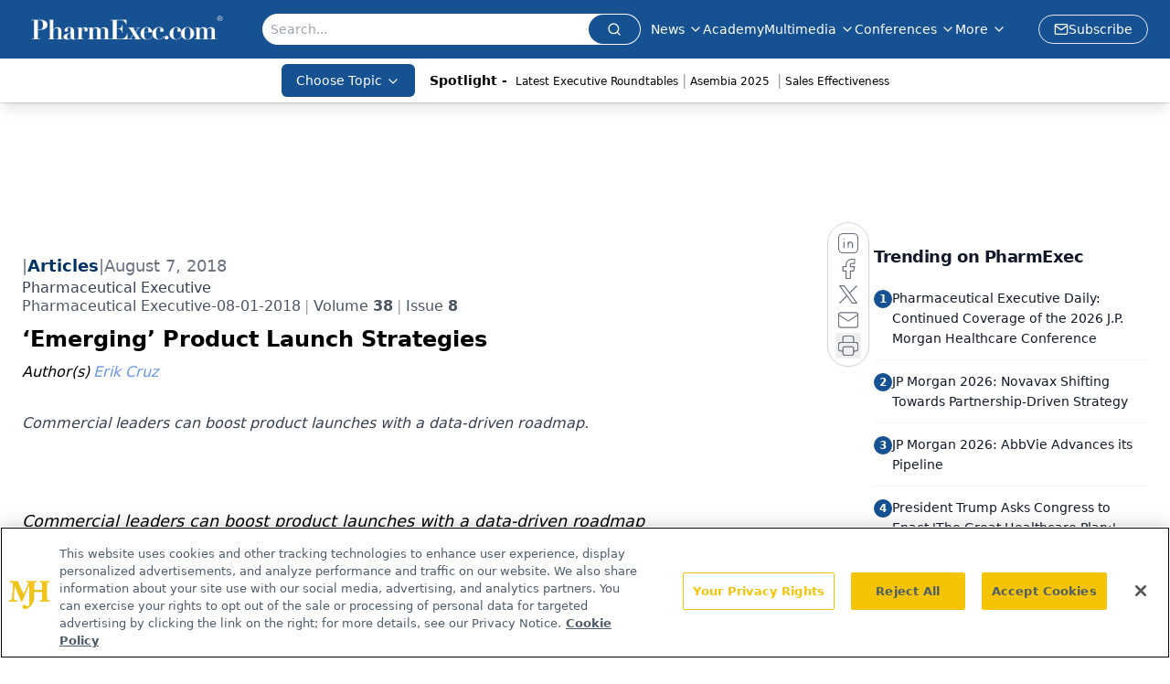

--- FILE ---
content_type: text/html; charset=utf-8
request_url: https://www.pharmexec.com/view/emerging-product-launch-strategies
body_size: 32355
content:
<!DOCTYPE html><html lang="en"> <head><link rel="prefetch" href="/logo.webp"><link rel="preconnect" href="https://www.googletagmanager.com"><link rel="preconnect" href="https://cdn.segment.com"><link rel="preconnect" href="https://www.lightboxcdn.com"><link rel="preconnect" href="https://cdn.cookielaw.org"><link rel="preconnect" href="https://pub.doubleverify.com"><link rel="preconnect" href="https://www.googletagservices.com"><link rel="dns-prefetch" href="https://cdn.jsdelivr.net"><link rel="preconnect" href="https://res.lassomarketing.io"><link rel="icon" href="/favicon.svg" type="image/svg+xml"><link rel="icon" href="/favicon.ico" sizes="any"><link rel="apple-touch-icon" href="/apple-touch-icon.png"><meta charset="UTF-8"><meta name="viewport" content="width=device-width, initial-scale=1.0"><title>‘Emerging’ Product Launch Strategies | PharmExec</title><link rel="canonical" href="https://www.pharmexec.com/view/emerging-product-launch-strategies"><meta name="description" content="Commercial leaders can boost product launches with a data-driven roadmap."><meta name="robots" content="index, follow"><meta property="og:title" content="‘Emerging’ Product Launch Strategies | PharmExec"><meta property="og:type" content="website"><meta property="og:image" content="https://cdn.sanity.io/images/0vv8moc6/pharmexec/ebdfc31e8c18aa0bc592b4bc7b941e8f3b8abae5-132x132.jpg"><meta property="og:url" content="https://www.pharmexec.com/view/emerging-product-launch-strategies"><meta property="og:image:url" content="https://cdn.sanity.io/images/0vv8moc6/pharmexec/ebdfc31e8c18aa0bc592b4bc7b941e8f3b8abae5-132x132.jpg"><meta property="og:image:width" content="1200"><meta property="og:image:height" content="630"><meta property="og:image:alt" content="‘Emerging’ Product Launch Strategies | PharmExec"><meta property="article:published_time" content="2026-01-16T22:27:53.989Z"><meta property="article:modified_time" content="2026-01-16T22:27:53.989Z"><meta property="article:author" content="Erik Cruz"><meta property="article:tag" content="Marketing"><meta property="article:tag" content="Strategy"><meta property="article:tag" content="Marketing and Promotion"><meta property="article:tag" content="Sales"><meta name="twitter:title" content="‘Emerging’ Product Launch Strategies | PharmExec"><meta name="twitter:image" content="https://cdn.sanity.io/images/0vv8moc6/pharmexec/ebdfc31e8c18aa0bc592b4bc7b941e8f3b8abae5-132x132.jpg"><meta name="twitter:image:alt" content="‘Emerging’ Product Launch Strategies | PharmExec"><meta name="twitter:description" content="Commercial leaders can boost product launches with a data-driven roadmap."><link rel="icon" href="/favicon.ico"><meta name="twitter:image" content="https://cdn.sanity.io/images/0vv8moc6/pharmexec/ebdfc31e8c18aa0bc592b4bc7b941e8f3b8abae5-132x132.jpg"><meta name="twitter:title" content="‘Emerging’ Product Launch Strategies | PharmExec"><meta name="twitter:description" content="Commercial leaders can boost product launches with a data-driven roadmap."><script type="application/ld+json">{"@context":"https://schema.org","@type":"NewsArticle","headline":"‘Emerging’ Product Launch Strategies","datePublished":"2018-08-07T04:00:00.000Z","dateModified":"2020-11-15T16:35:06.000Z","inLanguage":"en-US","image":{"@type":"ImageObject","url":"https://cdn.sanity.io/images/0vv8moc6/pharmexec/ebdfc31e8c18aa0bc592b4bc7b941e8f3b8abae5-132x132.jpg","caption":"‘Emerging’ Product Launch Strategies","alternateName":"‘Emerging’ Product Launch Strategies"},"thumbnail":{"@type":"ImageObject","url":"https://cdn.sanity.io/images/0vv8moc6/pharmexec/ebdfc31e8c18aa0bc592b4bc7b941e8f3b8abae5-132x132.jpg","caption":"‘Emerging’ Product Launch Strategies","alternateName":"‘Emerging’ Product Launch Strategies"},"publisher":{"@type":"Organization","name":"PharmExec","logo":{"@type":"ImageObject","url":"https://www.pharmexec.com/logo.webp"}},"keywords":"Marketing, Strategy, Marketing and Promotion, Sales","articleBody":"\t \nCommercial leaders can boost product launches with a data-driven roadmap\n\t \n\tBoth big pharma companies and smaller, emerging biopharma companies-specialty pharma “startups” with fewer drugs on the market-aim to maximize sales from a product launch. So, it’s tempting for commercial leaders at emerging pharma companies to simply replicate the approach adopted by their big pharma counterparts. However, established and emerging biopharma organizations face vastly different situations at launch. For one, emerging pharma companies have the opportunity to build their commercial strategies from scratch. Second, they often must launch with fewer resources than their big pharma counterparts.\n\tAll pharma companies need to create and deploy comprehensive, custom roadmaps for launch. A typical launch roadmap includes everything from hiring the right number of field sales representatives, to designing balanced sales territories, to creating an incentive compensation plan that motivates the field and addresses home office constraints. While the individual components of a roadmap will look similar for both big and emerging biopharma companies, emerging firms need to do much more foundational work related to data, operational processes, and technology than their big pharma counterparts. This foundational work can be easy to overlook amid the competing pressures of launch. However, laying the proper groundwork for launch is crucial to ensuring long-term product (and company) success. As they formulate and lay out their roadmap, emerging biopharma commercial leaders should consider several key strategies.\n\t\n\tPrioritize data\n\tWithout robust and organized data, it’s difficult for a product launch to get off the ground. With the right customer and market data on hand, a company can create a comprehensive data infrastructure from which it can pull valuable insights that help it make accurate sales projections, design sales territories effectively, and thoughtfully segment the target universe. But collecting, organizing, and analyzing data requires thorough planning. \n\t\n\tAn emerging biopharma company should start by collecting data selectively. It may be tempting to purchase every available type of data-claims, procedural, patient counts, electronic medical records, etc. However, this requires a significant investment that startup companies with smaller budgets often can’t afford. Further, a company rarely needs all these data sources. Instead, emerging biopharma organizations should scrutinize their needs and purchase the data that will best help them address those needs. They should also look to supplement syndicated data with publicly available data, such as open payments or census data, when appropriate. The data required for launch will vary depending on therapy area, but the approach will be the same. \n\t\n\tOnce a company has the data it needs on hand, it may have to get creative to identify market opportunities. If an emerging biopharma company is launching a first-of-its-kind product, it may not have any historical market data. But that doesn’t mean it has to operate in the blind. The commercial team should reference data on patient comorbidities and use its knowledge of the patient journey to identify potential analog products and markers of potential. For example, it may be difficult to track a relatively new diagnosis, but if the commercial team finds that patients with this disease often have another medical condition, they can identify physicians who diagnosed patients with this related condition as part of the segmentation process. The company can then introduce these physicians to its new product, knowing many of the physicians’ patients likely also have the difficult-to-track disease. Additionally, by understanding the patient journey, commercial teams may decide to focus their promotional efforts on specialists, since primary care physicians will rarely diagnose and treat rare diseases. \n\t\n\tFinally, it’s crucial to refresh data just prior to a product launch. For example, the commercial team should refresh market data six to eight weeks prior to product launch to make sure the company’s deployment, forecasting, and targeting align with current market conditions.\n\tFocus on flexibility\n\t\n\tWhen an emerging biopharma company launches a product, the commercial team faces a significant amount of uncertainty. Though rigorous data analysis can help the organization make accurate sales projections. Launches hardly ever turn out exactly as planned; this uncertainty is compounded for an emerging biopharma company that has launched few, if any, products.\n\tCommercial teams should plan for a variety of “what-if” scenarios prior to launch. For example, what if a sales territory or team over- or underperforms dramatically? How will that impact payouts for the field sales representatives and total company exposure? If a company analyzes various possible outcomes before launch, it can adjust its commercial tactics and parameters to avert disasters like a demotivated sales force or financially ruinous compensation plan.\n\tAn emerging biopharma company also needs to ensure the technology solutions it implements to help organize and analyze large amounts of data can facilitate a flexible approach to launch. Many emerging biopharma commercial leaders make a mistake by buying big-name solutions that do much more than a startup company needs. These solutions, while robust and comprehensive, can require significant effort to implement and maintain. Therefore, they aren’t always the best fit for emerging biopharma organizations, which typically need more configurable solutions that allow for quick customizations and changes. \n\t\n\tFurther, commercial teams should build in processes that ensure dynamic relationships between data and technology tools. For example, at the outset, a company may only need to look at a couple of key data feeds, but as market conditions change and more sales results come in, the company may need to consider new feeds and process data in new ways. A biopharma company must account for these potential changes before launch and ensure its technology solutions can seamlessly accommodate tweaks in how the firm processes and analyzes data.\n\tCreate your own path to launch success\n\t\n\tAn emerging biopharma company faces unique challenges at launch and, therefore, must work hard to build a comprehensive launch roadmap that is grounded in data, incorporates the right technology tools, and accounts for the inherent uncertainty associated with launching a first product. The commercial teams that take the time to lay this strong foundation will position themselves to exceed expectations at launch.\n\t \nErik Cruz is a Manager at Beghou Consulting. He can be reached at erik.cruz@beghouconsulting.com \n\t","description":"Commercial leaders can boost product launches with a data-driven roadmap.","author":[{"@type":"Person","name":"Erik Cruz","url":"https://www.pharmexec.com/authors/erik-cruz"}]}</script><script type="application/ld+json">{"@context":"https://schema.org","@type":"Organization","contactPoint":{"@type":"ContactPoint","availableLanguage":["English"]},"name":"Pharmaceutical Executive - Leadership, Strategy &amp; Market Access","alternateName":"PharmExec","description":"Pharmaceutical Executive delivers strategic insights for pharma leaders, covering commercialization, market access, R&amp;D, and leadership to drive success.","email":"pharmexec@mjhlifesciences.com","telephone":"609-716-7777","sameAs":["https://www.linkedin.com/company/pharmaceutical-executive/","https://www.instagram.com/pharmexecutive/","https://twitter.com/PharmExec","https://www.facebook.com/pharmaceuticalexecutive","https://www.threads.net/@pharmexecutive","https://bsky.app/profile/pharmexec.bsky.social"],"address":{"@type":"PostalAddress","streetAddress":"259 Prospect Plains Rd, Bldg H","addressLocality":"Monroe","addressRegion":"New Jersey","postalCode":"08831","addressCountry":"United States of America"},"foundingDate":"1998-07-01","founder":{"@type":"Person","name":"MJH Life Sciences"},"employees":[{"@type":"Person","name":"Mike Hollan"},{"@type":"Person","name":"Donald Tracy"},{"@type":"Person","name":"Davy James"}]}</script><script async src="https://cdn.jsdelivr.net/npm/@segment/analytics-consent-wrapper-onetrust@latest/dist/umd/analytics-onetrust.umd.js"></script>
 <script>
  window.dataLayer = window.dataLayer || [];
  function gtag(){dataLayer.push(arguments);}
  gtag('set' , 'developer_id.dYWJhMj', true);
  gtag('consent', 'default', {
      ad_storage: 'denied',
      analytics_storage: 'denied',
      functionality_storage: 'denied',
      personalization_storage: 'denied',
      security_storage: 'granted',
      ad_user_data: 'denied',
      ad_personalization: 'denied',
      region: [
        'AT',
        'BE',
        'BG',
        'HR',
        'CY',
        'CZ',
        'DK',
        'EE',
        'FI',
        'FR',
        'DE',
        'EL',
        'HU',
        'IE',
        'IT',
        'LV',
        'LT',
        'LU',
        'MT',
        'NL',
        'PL',
        'PT',
        'RO',
        'SK',
        'SI',
        'ES',
        'SE',
        'GB',
        'US-CA',
      ],
    });
    gtag('consent', 'default', {
      ad_storage: 'granted',
      analytics_storage: 'granted',
      functionality_storage: 'granted',
      personalization_storage: 'granted',
      security_storage: 'granted',
      ad_user_data: 'granted',
      ad_personalization: 'granted',
    });
    </script>
    <script src="https://cdn.cookielaw.org/scripttemplates/otSDKStub.js" type="text/javascript" charset="UTF-8" data-domain-script="0196a5ae-6418-7aea-9291-b0113c938f9d"></script>
    <script type="text/javascript">function OptanonWrapper() {}</script>
    <script async type="text/plain" class="optanon-category-C0001" src="https://www.lightboxcdn.com/static/lightbox_mjh.js"></script>
  <script async type="text/plain" class="optanon-category-C0004" src="https://res.lassomarketing.io/scripts/lasso-imp-id-min.js"></script> 
   <script async type="text/javascript">
      !function(){var analytics=window.analytics=window.analytics||[];if(!analytics.initialize)if(analytics.invoked)window.console&&console.error&&console.error("Segment snippet included twice.");else{analytics.invoked=!0;analytics.methods=["trackSubmit","trackClick","trackLink","trackForm","pageview","identify","reset","group","track","ready","alias","debug","page","once","off","on","addSourceMiddleware","addIntegrationMiddleware","setAnonymousId","addDestinationMiddleware"];analytics.factory=function(e){return function(){var t=Array.prototype.slice.call(arguments);t.unshift(e);analytics.push(t);return analytics}};for(var e=0;e<analytics.methods.length;e++){var key=analytics.methods[e];analytics[key]=analytics.factory(key)}analytics.load=function(key,e){var t=document.createElement("script");t.type="text/javascript";t.async=!0;t.src="https://cdn.segment.com/analytics.js/v1/" + key + "/analytics.min.js";var n=document.getElementsByTagName("script")[0];n.parentNode.insertBefore(t,n);analytics._loadOptions=e};analytics.SNIPPET_VERSION="4.13.1";
      //check lasso , if lassoImpID doesnt exist try again in 1.25 seconds
      function checkLasso() {
        if (typeof lassoImpID !== 'undefined') {
          window.LassoImpressionID = lassoImpID();
          withOneTrust(analytics).load('BBbKMoOjmhsxPnbd2nO6osz3zq67DzuN');
          analytics.page({
            'LassoImpressionID': window.LassoImpressionID
          });
        } else {
          setTimeout(checkLasso, 1000);
        }
      }
          checkLasso();
            }}();
    </script><script class="optanon-category-C0001" type="text/plain" async src="https://one.pharmexec.com/tagmanager/scripts/one.js"></script><script async type="text/javascript" src="https://one.pharmexec.com/tagmanager/scripts/one.js"></script><script type="text/javascript" src="https://www.googletagservices.com/tag/js/gpt.js"></script><script async src="https://pub.doubleverify.com/dvtag/20083417/DV1815449/pub.js"></script><script type="text/javascript">
            window.onDvtagReady = function (callback, timeout = 750) { 
            window.dvtag = window.dvtag || {} 
            dvtag.cmd = dvtag.cmd || [] 
            const opt = { callback, timeout, timestamp: new Date().getTime() } 
            dvtag.cmd.push(function () { dvtag.queueAdRequest(opt) }) 
            setTimeout(function () { 
            const cb = opt.callback 
            opt.callback = null 
            if (cb) cb() 
            }, timeout) 
            } 
     </script><script>(function(){const gtmID = "5Q7SFZ2J";

        (function (w, d, s, l, i) {
          w[l] = w[l] || [];
          w[l].push({ 'gtm.start': new Date().getTime(), event: 'gtm.js' });
          var f = d.getElementsByTagName(s)[0],
            j = d.createElement(s),
            dl = l != 'dataLayer' ? '&l=' + l : '';
          j.async = true;
          j.src = 'https://www.googletagmanager.com/gtm.js?id=' + i + dl;
          f.parentNode.insertBefore(j, f);
        })(window, document, 'script', 'dataLayer', 'GTM-' + gtmID);
      })();</script><!-- <ClientRouter  /> --><link rel="stylesheet" href="/_astro/_slug_.CmOZYUz5.css">
<link rel="stylesheet" href="/_astro/_slug_.1XxvNgLm.css"><script type="module" src="/_astro/page.V2R8AmkL.js"></script></head> <body> <style>astro-island,astro-slot,astro-static-slot{display:contents}</style><script>(()=>{var e=async t=>{await(await t())()};(self.Astro||(self.Astro={})).load=e;window.dispatchEvent(new Event("astro:load"));})();</script><script>(()=>{var A=Object.defineProperty;var g=(i,o,a)=>o in i?A(i,o,{enumerable:!0,configurable:!0,writable:!0,value:a}):i[o]=a;var d=(i,o,a)=>g(i,typeof o!="symbol"?o+"":o,a);{let i={0:t=>m(t),1:t=>a(t),2:t=>new RegExp(t),3:t=>new Date(t),4:t=>new Map(a(t)),5:t=>new Set(a(t)),6:t=>BigInt(t),7:t=>new URL(t),8:t=>new Uint8Array(t),9:t=>new Uint16Array(t),10:t=>new Uint32Array(t),11:t=>1/0*t},o=t=>{let[l,e]=t;return l in i?i[l](e):void 0},a=t=>t.map(o),m=t=>typeof t!="object"||t===null?t:Object.fromEntries(Object.entries(t).map(([l,e])=>[l,o(e)]));class y extends HTMLElement{constructor(){super(...arguments);d(this,"Component");d(this,"hydrator");d(this,"hydrate",async()=>{var b;if(!this.hydrator||!this.isConnected)return;let e=(b=this.parentElement)==null?void 0:b.closest("astro-island[ssr]");if(e){e.addEventListener("astro:hydrate",this.hydrate,{once:!0});return}let c=this.querySelectorAll("astro-slot"),n={},h=this.querySelectorAll("template[data-astro-template]");for(let r of h){let s=r.closest(this.tagName);s!=null&&s.isSameNode(this)&&(n[r.getAttribute("data-astro-template")||"default"]=r.innerHTML,r.remove())}for(let r of c){let s=r.closest(this.tagName);s!=null&&s.isSameNode(this)&&(n[r.getAttribute("name")||"default"]=r.innerHTML)}let p;try{p=this.hasAttribute("props")?m(JSON.parse(this.getAttribute("props"))):{}}catch(r){let s=this.getAttribute("component-url")||"<unknown>",v=this.getAttribute("component-export");throw v&&(s+=` (export ${v})`),console.error(`[hydrate] Error parsing props for component ${s}`,this.getAttribute("props"),r),r}let u;await this.hydrator(this)(this.Component,p,n,{client:this.getAttribute("client")}),this.removeAttribute("ssr"),this.dispatchEvent(new CustomEvent("astro:hydrate"))});d(this,"unmount",()=>{this.isConnected||this.dispatchEvent(new CustomEvent("astro:unmount"))})}disconnectedCallback(){document.removeEventListener("astro:after-swap",this.unmount),document.addEventListener("astro:after-swap",this.unmount,{once:!0})}connectedCallback(){if(!this.hasAttribute("await-children")||document.readyState==="interactive"||document.readyState==="complete")this.childrenConnectedCallback();else{let e=()=>{document.removeEventListener("DOMContentLoaded",e),c.disconnect(),this.childrenConnectedCallback()},c=new MutationObserver(()=>{var n;((n=this.lastChild)==null?void 0:n.nodeType)===Node.COMMENT_NODE&&this.lastChild.nodeValue==="astro:end"&&(this.lastChild.remove(),e())});c.observe(this,{childList:!0}),document.addEventListener("DOMContentLoaded",e)}}async childrenConnectedCallback(){let e=this.getAttribute("before-hydration-url");e&&await import(e),this.start()}async start(){let e=JSON.parse(this.getAttribute("opts")),c=this.getAttribute("client");if(Astro[c]===void 0){window.addEventListener(`astro:${c}`,()=>this.start(),{once:!0});return}try{await Astro[c](async()=>{let n=this.getAttribute("renderer-url"),[h,{default:p}]=await Promise.all([import(this.getAttribute("component-url")),n?import(n):()=>()=>{}]),u=this.getAttribute("component-export")||"default";if(!u.includes("."))this.Component=h[u];else{this.Component=h;for(let f of u.split("."))this.Component=this.Component[f]}return this.hydrator=p,this.hydrate},e,this)}catch(n){console.error(`[astro-island] Error hydrating ${this.getAttribute("component-url")}`,n)}}attributeChangedCallback(){this.hydrate()}}d(y,"observedAttributes",["props"]),customElements.get("astro-island")||customElements.define("astro-island",y)}})();</script><astro-island uid="JPKtp" prefix="r7" component-url="/_astro/atoms.Ch89ewdX.js" component-export="SanityClient" renderer-url="/_astro/client.4AZqD4Tw.js" props="{&quot;config&quot;:[0,{&quot;dataset&quot;:[0,&quot;pharmexec&quot;],&quot;projectId&quot;:[0,&quot;0vv8moc6&quot;],&quot;useCdn&quot;:[0,true],&quot;token&quot;:[0,&quot;skIjFEmlzBmyZpjK8Zc1FQwpwi0Bv3wVI0WhSPJfe5wEiXkmkb3Rq7h5T1WLyvXaJAhM7sOBa2vXBRGxShTPYsvCpTSYuIFBEZnhapLqKMkXyRyxCYjZQYbPv4Zbdn7UMjfKcTbCwat1s1GKaDhqbiwIffPYLGtrK4hT6V3Xq32NfzOzScjn&quot;]}]}" ssr client="load" opts="{&quot;name&quot;:&quot;SanityClient&quot;,&quot;value&quot;:true}"></astro-island>  <!-- <VisualEditing enabled={visualEditingEnabled} zIndex={1000} /> --> <script>(()=>{var e=async t=>{await(await t())()};(self.Astro||(self.Astro={})).only=e;window.dispatchEvent(new Event("astro:only"));})();</script><astro-island uid="6aQ2W" component-url="/_astro/index.qum6FzgI.js" component-export="default" renderer-url="/_astro/client.4AZqD4Tw.js" props="{&quot;settings&quot;:[0,{&quot;siteConfig&quot;:[0,{&quot;sanityClientConfig&quot;:[0,{&quot;dataset&quot;:[0,&quot;pharmexec&quot;],&quot;projectId&quot;:[0,&quot;0vv8moc6&quot;],&quot;useCdn&quot;:[0,true],&quot;token&quot;:[0,&quot;skIjFEmlzBmyZpjK8Zc1FQwpwi0Bv3wVI0WhSPJfe5wEiXkmkb3Rq7h5T1WLyvXaJAhM7sOBa2vXBRGxShTPYsvCpTSYuIFBEZnhapLqKMkXyRyxCYjZQYbPv4Zbdn7UMjfKcTbCwat1s1GKaDhqbiwIffPYLGtrK4hT6V3Xq32NfzOzScjn&quot;]}],&quot;gtmID&quot;:[0,&quot;5Q7SFZ2J&quot;],&quot;title&quot;:[0,&quot;PharmExec&quot;],&quot;liveDomain&quot;:[0,&quot;www.pharmexec.com&quot;],&quot;logo&quot;:[0,&quot;/logo.webp&quot;],&quot;white_logo&quot;:[0,&quot;/logo.webp&quot;],&quot;megaMenuTaxName&quot;:[0,&quot;topic&quot;],&quot;twitter&quot;:[0,&quot;&quot;],&quot;onejs&quot;:[0,&quot;https://one.pharmexec.com/tagmanager/scripts/one.js&quot;],&quot;sharingImageUrl&quot;:[0,&quot;https://www.pharmexec.com/logo.webp&quot;],&quot;oneTrustId&quot;:[0,&quot;0196a5ae-6418-7aea-9291-b0113c938f9d&quot;],&quot;subscribe&quot;:[0,{&quot;href&quot;:[0,&quot;/newsletter&quot;],&quot;text&quot;:[0,&quot;Lead with insight with the Pharmaceutical Executive newsletter, featuring strategic analysis, leadership trends, and market intelligence for biopharma decision-makers.&quot;]}],&quot;customSpecialtyText&quot;:[0,&quot;Choose Topic&quot;],&quot;subFooterLinks&quot;:[1,[[0,{&quot;url&quot;:[0,&quot;/&quot;],&quot;title&quot;:[0,&quot;Home&quot;]}],[0,{&quot;url&quot;:[0,&quot;/about&quot;],&quot;title&quot;:[0,&quot;About Us&quot;]}],[0,{&quot;url&quot;:[0,&quot;/news&quot;],&quot;title&quot;:[0,&quot;News&quot;]}],[0,{&quot;url&quot;:[0,&quot;/contact-us&quot;],&quot;title&quot;:[0,&quot;Contact Us&quot;]}]]]}],&quot;styleConfig&quot;:[0,{&quot;navigation&quot;:[0,5],&quot;footer&quot;:[0,1],&quot;featureDeck&quot;:[0,1],&quot;featureSlider&quot;:[0,1],&quot;logoSize&quot;:[0,&quot;large&quot;]}],&quot;adConfig&quot;:[0,{&quot;networkID&quot;:[0,&quot;4688&quot;],&quot;adUnit&quot;:[0,&quot;pharmexec&quot;]}],&quot;pageConfig&quot;:[0,{&quot;publicationName&quot;:[0,&quot;&quot;],&quot;publicationUrl&quot;:[0,&quot;journals&quot;],&quot;authorUrl&quot;:[0,&quot;authors&quot;],&quot;clinicalTopicSelectTitle&quot;:[0,&quot;Subtopics&quot;]}],&quot;sanityConfig&quot;:[0,{&quot;taxonomy&quot;:[0,{&quot;news&quot;:[0,&quot;d6805e3a-def0-4989-8b5f-04685ff608bd&quot;],&quot;conference&quot;:[0,&quot;211271ef-e280-4d26-8bb3-b35288f3fa2b&quot;],&quot;clinical&quot;:[0,&quot;pharmexec_taxonomy_38472_topic&quot;]}],&quot;docGroup&quot;:[0,{&quot;conference&quot;:[0,&quot;cbf6f0a2-a26d-4f87-b24d-c26f01fb3994&quot;]}],&quot;contentCategory&quot;:[0,{&quot;articles&quot;:[0,&quot;8bdaa7fc-960a-4b57-b076-75fdce3741bb&quot;],&quot;videos&quot;:[0,&quot;42000fd0-0d05-4832-9f2c-62c21079b76c&quot;],&quot;events&quot;:[0,&quot;6dfd5de9-dcac-493d-8692-521d6baf43a7&quot;],&quot;podcasts&quot;:[0,&quot;93d57b69-2d72-45fe-8b8a-d18e7e7e5f20&quot;],&quot;webcasts&quot;:[0,&quot;0d66f09e-a85c-4065-b994-384f80d0eae1&quot;],&quot;hero&quot;:[0,&quot;2504da4c-b21a-465e-88ba-3841a00c0395&quot;],&quot;slideshows&quot;:[0,&quot;61085300-0cae-4cd1-b0e8-26323ac5c2e6&quot;],&quot;poll&quot;:[0,&quot;9e4880fc-85b8-4ffb-a066-79af8dfaa4e1&quot;]}]}],&quot;customPageTypes&quot;:[1,[]],&quot;gateEnabled&quot;:[0,&quot;modal&quot;],&quot;sMaxAge&quot;:[0,300],&quot;staleWhileRevalidate&quot;:[0,329],&quot;useNewWelcomeAd&quot;:[0,true],&quot;welcomeAds&quot;:[0,{&quot;slotId&quot;:[0,&quot;welcome-ad&quot;],&quot;adUnit&quot;:[0,&quot;pharmexec&quot;],&quot;networkID&quot;:[0,&quot;4688&quot;],&quot;position&quot;:[0,&quot;welcome&quot;],&quot;className&quot;:[0,&quot;AD2x2&quot;],&quot;sizes&quot;:[1,[[1,[[0,1920],[0,1080]]],[1,[[0,1080],[0,1920]]]]]}],&quot;allowedDomains&quot;:[1,[[0,&quot;ce.dvm360.com&quot;],[0,&quot;www.pharmacytimes.org&quot;],[0,&quot;www.gotoper.com&quot;]]]}],&quot;targeting&quot;:[0,{&quot;content_placement&quot;:[1,[[0,&quot;topic/sales-marketing&quot;],[0,&quot;topic/strategy&quot;]]],&quot;document_url&quot;:[1,[[0,&quot;emerging-product-launch-strategies&quot;]]],&quot;document_group&quot;:[1,[]],&quot;content_group&quot;:[1,[]],&quot;rootDocumentGroup&quot;:[1,[]],&quot;issue_url&quot;:[1,[[0,&quot;pharmaceutical-executive-08-01-2018&quot;]]],&quot;publication_url&quot;:[1,[[0,&quot;pharmaceutical-executive&quot;]]],&quot;tags&quot;:[1,[[0,&quot;Marketing&quot;],[0,&quot;Strategy&quot;],[0,&quot;Marketing and Promotion&quot;],[0,&quot;Sales&quot;]]],&quot;hostname&quot;:[0,&quot;www.pharmexec.com&quot;],&quot;adLayer&quot;:[0,{&quot;adSlotSelection&quot;:[1,[]]}]}],&quot;gateData&quot;:[0,{}]}" ssr client="only" opts="{&quot;name&quot;:&quot;ADWelcome&quot;,&quot;value&quot;:true}"></astro-island> <astro-island uid="pWqFX" prefix="r52" component-url="/_astro/ADFloatingFooter.BD49CBHT.js" component-export="default" renderer-url="/_astro/client.4AZqD4Tw.js" props="{&quot;networkID&quot;:[0,&quot;4688&quot;],&quot;adUnit&quot;:[0,&quot;pharmexec&quot;],&quot;targeting&quot;:[0,{&quot;content_placement&quot;:[1,[[0,&quot;topic/sales-marketing&quot;],[0,&quot;topic/strategy&quot;]]],&quot;document_url&quot;:[1,[[0,&quot;emerging-product-launch-strategies&quot;]]],&quot;document_group&quot;:[1,[]],&quot;content_group&quot;:[1,[]],&quot;rootDocumentGroup&quot;:[1,[]],&quot;issue_url&quot;:[1,[[0,&quot;pharmaceutical-executive-08-01-2018&quot;]]],&quot;publication_url&quot;:[1,[[0,&quot;pharmaceutical-executive&quot;]]],&quot;tags&quot;:[1,[[0,&quot;Marketing&quot;],[0,&quot;Strategy&quot;],[0,&quot;Marketing and Promotion&quot;],[0,&quot;Sales&quot;]]],&quot;hostname&quot;:[0,&quot;www.pharmexec.com&quot;],&quot;adLayer&quot;:[0,{&quot;adSlotSelection&quot;:[1,[]]}]}]}" ssr client="load" opts="{&quot;name&quot;:&quot;ADFloatingFooter&quot;,&quot;value&quot;:true}"></astro-island>      <astro-island uid="b14TC" prefix="r53" component-url="/_astro/ui.D87qN9TU.js" component-export="N5" renderer-url="/_astro/client.4AZqD4Tw.js" props="{&quot;data&quot;:[0,{&quot;logoImage&quot;:[0,&quot;/logo.webp&quot;],&quot;mainLinks&quot;:[1,[[0,{&quot;_createdAt&quot;:[0,&quot;2020-06-12T13:13:14Z&quot;],&quot;_id&quot;:[0,&quot;20fc33e2-951e-493e-8844-1c4a6587f38c&quot;],&quot;_rev&quot;:[0,&quot;Fg8cz1mVrx0yEAOqwTMQVF&quot;],&quot;_type&quot;:[0,&quot;mainNavigation&quot;],&quot;_updatedAt&quot;:[0,&quot;2020-06-15T12:07:59Z&quot;],&quot;is_active&quot;:[0,true],&quot;name&quot;:[0,&quot;News&quot;],&quot;navParent&quot;:[0,null],&quot;sortOrder&quot;:[0,1],&quot;subQuery&quot;:[1,[[0,{&quot;_createdAt&quot;:[0,&quot;2024-02-28T21:03:07Z&quot;],&quot;_id&quot;:[0,&quot;dda853cb-da62-4364-8031-875c1f93b28d&quot;],&quot;_rev&quot;:[0,&quot;dLrtj9mDkDrUtjcTEpb3M4&quot;],&quot;_type&quot;:[0,&quot;mainNavigation&quot;],&quot;_updatedAt&quot;:[0,&quot;2024-02-28T21:03:38Z&quot;],&quot;children&quot;:[1,[]],&quot;is_active&quot;:[0,true],&quot;name&quot;:[0,&quot;News&quot;],&quot;navParent&quot;:[0,{&quot;_ref&quot;:[0,&quot;20fc33e2-951e-493e-8844-1c4a6587f38c&quot;],&quot;_type&quot;:[0,&quot;reference&quot;]}],&quot;sortOrder&quot;:[0,1],&quot;url&quot;:[0,&quot;/news&quot;]}]]],&quot;url&quot;:[0,&quot;/news&quot;]}],[0,{&quot;_createdAt&quot;:[0,&quot;2025-04-11T14:53:56Z&quot;],&quot;_id&quot;:[0,&quot;cdf16ace-4c8a-47bc-baa9-30166ab1a743&quot;],&quot;_rev&quot;:[0,&quot;rG2v652lf3fXH2CAdetslb&quot;],&quot;_type&quot;:[0,&quot;mainNavigation&quot;],&quot;_updatedAt&quot;:[0,&quot;2025-04-11T14:54:07Z&quot;],&quot;is_active&quot;:[0,true],&quot;name&quot;:[0,&quot;Academy&quot;],&quot;navParent&quot;:[0,null],&quot;needSegmentSupport&quot;:[0,false],&quot;sortOrder&quot;:[0,2],&quot;subQuery&quot;:[1,[]],&quot;url&quot;:[0,&quot;https://www.pharmexec.com/academy?page=1&quot;]}],[0,{&quot;_createdAt&quot;:[0,&quot;2020-06-12T13:15:01Z&quot;],&quot;_id&quot;:[0,&quot;024173be-095f-41b8-903a-9757fb25a0a7&quot;],&quot;_rev&quot;:[0,&quot;smfZKzW5IwRITshgVfpvPf&quot;],&quot;_type&quot;:[0,&quot;mainNavigation&quot;],&quot;_updatedAt&quot;:[0,&quot;2025-04-11T14:53:05Z&quot;],&quot;is_active&quot;:[0,true],&quot;name&quot;:[0,&quot;Multimedia&quot;],&quot;navParent&quot;:[0,null],&quot;sortOrder&quot;:[0,3],&quot;subQuery&quot;:[1,[[0,{&quot;_createdAt&quot;:[0,&quot;2020-06-12T13:16:40Z&quot;],&quot;_id&quot;:[0,&quot;564fcd71-e6ab-42ef-864b-d1b9a62314ba&quot;],&quot;_rev&quot;:[0,&quot;pJ6d4r4XZ5Pwn4jgZs41V9&quot;],&quot;_type&quot;:[0,&quot;mainNavigation&quot;],&quot;_updatedAt&quot;:[0,&quot;2023-07-25T12:38:57Z&quot;],&quot;children&quot;:[1,[]],&quot;is_active&quot;:[0,true],&quot;name&quot;:[0,&quot;Editorial Podcasts&quot;],&quot;navParent&quot;:[0,{&quot;_ref&quot;:[0,&quot;024173be-095f-41b8-903a-9757fb25a0a7&quot;],&quot;_type&quot;:[0,&quot;reference&quot;]}],&quot;url&quot;:[0,&quot;/editorial-podcasts&quot;]}],[0,{&quot;_createdAt&quot;:[0,&quot;2020-06-12T13:15:18Z&quot;],&quot;_id&quot;:[0,&quot;72f85102-fba9-44ee-939f-0295742fd7b2&quot;],&quot;_rev&quot;:[0,&quot;kgvZaOQUN7I3uLSwsASWSj&quot;],&quot;_type&quot;:[0,&quot;mainNavigation&quot;],&quot;_updatedAt&quot;:[0,&quot;2023-09-11T14:57:32Z&quot;],&quot;children&quot;:[1,[]],&quot;is_active&quot;:[0,true],&quot;name&quot;:[0,&quot;Editorial Videos&quot;],&quot;navParent&quot;:[0,{&quot;_ref&quot;:[0,&quot;024173be-095f-41b8-903a-9757fb25a0a7&quot;],&quot;_type&quot;:[0,&quot;reference&quot;]}],&quot;url&quot;:[0,&quot;/editorial-videos&quot;]}],[0,{&quot;_createdAt&quot;:[0,&quot;2025-06-12T20:14:21Z&quot;],&quot;_id&quot;:[0,&quot;abd35705-debd-4ad9-a82d-30906ffd7180&quot;],&quot;_rev&quot;:[0,&quot;a48tEm5DsNFDhvi7tFwXzu&quot;],&quot;_type&quot;:[0,&quot;mainNavigation&quot;],&quot;_updatedAt&quot;:[0,&quot;2025-06-12T20:26:35Z&quot;],&quot;children&quot;:[1,[]],&quot;is_active&quot;:[0,true],&quot;name&quot;:[0,&quot;Peer Exchange&quot;],&quot;navParent&quot;:[0,{&quot;_ref&quot;:[0,&quot;024173be-095f-41b8-903a-9757fb25a0a7&quot;],&quot;_type&quot;:[0,&quot;reference&quot;]}],&quot;url&quot;:[0,&quot;/peer-exchange&quot;]}],[0,{&quot;_createdAt&quot;:[0,&quot;2024-07-29T19:28:08Z&quot;],&quot;_id&quot;:[0,&quot;cea5465b-d1e9-4908-8afc-f5f33003e393&quot;],&quot;_rev&quot;:[0,&quot;FD44LAn4VSXhGlmgNwTW5E&quot;],&quot;_type&quot;:[0,&quot;mainNavigation&quot;],&quot;_updatedAt&quot;:[0,&quot;2024-07-29T19:28:20Z&quot;],&quot;children&quot;:[1,[]],&quot;is_active&quot;:[0,true],&quot;name&quot;:[0,&quot;Profiles in Medicine&quot;],&quot;navParent&quot;:[0,{&quot;_ref&quot;:[0,&quot;024173be-095f-41b8-903a-9757fb25a0a7&quot;],&quot;_type&quot;:[0,&quot;reference&quot;]}],&quot;url&quot;:[0,&quot;/profiles-in-medicine&quot;]}]]]}],[0,{&quot;_createdAt&quot;:[0,&quot;2023-04-19T19:36:43Z&quot;],&quot;_id&quot;:[0,&quot;b462a562-57f5-48d0-acf8-353a09249eb1&quot;],&quot;_rev&quot;:[0,&quot;rG2v652lf3fXH2CAdeto2R&quot;],&quot;_type&quot;:[0,&quot;mainNavigation&quot;],&quot;_updatedAt&quot;:[0,&quot;2025-04-11T14:53:10Z&quot;],&quot;is_active&quot;:[0,true],&quot;name&quot;:[0,&quot;Conferences&quot;],&quot;navParent&quot;:[0,null],&quot;sortOrder&quot;:[0,4],&quot;subQuery&quot;:[1,[[0,{&quot;_createdAt&quot;:[0,&quot;2023-04-19T19:38:16Z&quot;],&quot;_id&quot;:[0,&quot;976bd22e-2a2b-4e21-a0fb-deaed3177858&quot;],&quot;_rev&quot;:[0,&quot;H05sVSbRSQMYmFvpOfhCVi&quot;],&quot;_type&quot;:[0,&quot;mainNavigation&quot;],&quot;_updatedAt&quot;:[0,&quot;2023-04-19T19:38:16Z&quot;],&quot;children&quot;:[1,[]],&quot;is_active&quot;:[0,true],&quot;name&quot;:[0,&quot;Conference Coverage&quot;],&quot;navParent&quot;:[0,{&quot;_ref&quot;:[0,&quot;b462a562-57f5-48d0-acf8-353a09249eb1&quot;],&quot;_type&quot;:[0,&quot;reference&quot;]}],&quot;url&quot;:[0,&quot;/latest-conference&quot;]}],[0,{&quot;_createdAt&quot;:[0,&quot;2023-04-19T19:37:25Z&quot;],&quot;_id&quot;:[0,&quot;4a49be0f-d849-4e00-9c9a-103885426061&quot;],&quot;_rev&quot;:[0,&quot;H05sVSbRSQMYmFvpOfh3J4&quot;],&quot;_type&quot;:[0,&quot;mainNavigation&quot;],&quot;_updatedAt&quot;:[0,&quot;2023-04-19T19:37:25Z&quot;],&quot;children&quot;:[1,[]],&quot;is_active&quot;:[0,true],&quot;name&quot;:[0,&quot;Conference Listing&quot;],&quot;navParent&quot;:[0,{&quot;_ref&quot;:[0,&quot;b462a562-57f5-48d0-acf8-353a09249eb1&quot;],&quot;_type&quot;:[0,&quot;reference&quot;]}],&quot;url&quot;:[0,&quot;/conferences&quot;]}]]],&quot;url&quot;:[0,&quot;/conferences&quot;]}],[0,{&quot;_createdAt&quot;:[0,&quot;2020-06-12T13:18:19Z&quot;],&quot;_id&quot;:[0,&quot;80b9f51d-52b2-4c9a-8ca1-4fbd4402a2d0&quot;],&quot;_rev&quot;:[0,&quot;2A86Ix3HFRuGfLO3SvYkea&quot;],&quot;_type&quot;:[0,&quot;mainNavigation&quot;],&quot;_updatedAt&quot;:[0,&quot;2025-04-11T14:53:17Z&quot;],&quot;is_active&quot;:[0,true],&quot;name&quot;:[0,&quot;Publications&quot;],&quot;navParent&quot;:[0,null],&quot;sortOrder&quot;:[0,5],&quot;subQuery&quot;:[1,[[0,{&quot;_createdAt&quot;:[0,&quot;2020-06-19T09:14:20Z&quot;],&quot;_id&quot;:[0,&quot;1120090f-3eaf-4f76-9329-191273411a40&quot;],&quot;_rev&quot;:[0,&quot;tEopoJ5s47yhUjQL3Cpwfn&quot;],&quot;_type&quot;:[0,&quot;mainNavigation&quot;],&quot;_updatedAt&quot;:[0,&quot;2020-07-29T04:14:05Z&quot;],&quot;children&quot;:[1,[]],&quot;is_active&quot;:[0,true],&quot;name&quot;:[0,&quot;Pharmaceutical Executive&quot;],&quot;navParent&quot;:[0,{&quot;_ref&quot;:[0,&quot;80b9f51d-52b2-4c9a-8ca1-4fbd4402a2d0&quot;],&quot;_type&quot;:[0,&quot;reference&quot;]}],&quot;url&quot;:[0,&quot;/journals/pharmaceutical-executive&quot;]}]]]}],[0,{&quot;_createdAt&quot;:[0,&quot;2020-07-16T02:06:27Z&quot;],&quot;_id&quot;:[0,&quot;47e9e0fa-b7ca-47de-bb5e-b4f3d1e6a69f&quot;],&quot;_rev&quot;:[0,&quot;2A86Ix3HFRuGfLO3SvYlQ0&quot;],&quot;_type&quot;:[0,&quot;mainNavigation&quot;],&quot;_updatedAt&quot;:[0,&quot;2025-04-11T14:53:26Z&quot;],&quot;is_active&quot;:[0,true],&quot;name&quot;:[0,&quot;Partner Perspectives&quot;],&quot;navParent&quot;:[0,null],&quot;sortOrder&quot;:[0,6],&quot;subQuery&quot;:[1,[]],&quot;url&quot;:[0,&quot;/brand-insights&quot;]}],[0,{&quot;_createdAt&quot;:[0,&quot;2020-06-12T13:14:25Z&quot;],&quot;_id&quot;:[0,&quot;823c8afe-e692-4ccd-8ef2-1aecdea7ee10&quot;],&quot;_rev&quot;:[0,&quot;smfZKzW5IwRITshgVfpxDD&quot;],&quot;_type&quot;:[0,&quot;mainNavigation&quot;],&quot;_updatedAt&quot;:[0,&quot;2025-04-11T14:53:34Z&quot;],&quot;is_active&quot;:[0,true],&quot;name&quot;:[0,&quot;Resources&quot;],&quot;navParent&quot;:[0,null],&quot;sortOrder&quot;:[0,6],&quot;subQuery&quot;:[1,[[0,{&quot;_createdAt&quot;:[0,&quot;2025-01-16T21:20:29Z&quot;],&quot;_id&quot;:[0,&quot;3464ce5a-a705-4037-a6f5-3851a7f03137&quot;],&quot;_rev&quot;:[0,&quot;eW4V35CliPqhGTiVkATwKN&quot;],&quot;_type&quot;:[0,&quot;mainNavigation&quot;],&quot;_updatedAt&quot;:[0,&quot;2025-01-16T21:20:43Z&quot;],&quot;children&quot;:[1,[]],&quot;is_active&quot;:[0,true],&quot;name&quot;:[0,&quot;Content Engagement Hubs&quot;],&quot;navParent&quot;:[0,{&quot;_ref&quot;:[0,&quot;823c8afe-e692-4ccd-8ef2-1aecdea7ee10&quot;],&quot;_type&quot;:[0,&quot;reference&quot;]}],&quot;url&quot;:[0,&quot;/content-engagement-hubs&quot;]}],[0,{&quot;_createdAt&quot;:[0,&quot;2020-06-12T13:18:49Z&quot;],&quot;_id&quot;:[0,&quot;1b1f0fa8-8ec9-455a-a048-fbb36f16bd2d&quot;],&quot;_rev&quot;:[0,&quot;kNskDbi57cEoDr82iZkXPx&quot;],&quot;_type&quot;:[0,&quot;mainNavigation&quot;],&quot;_updatedAt&quot;:[0,&quot;2021-01-20T13:40:47Z&quot;],&quot;children&quot;:[1,[]],&quot;is_active&quot;:[0,true],&quot;name&quot;:[0,&quot;E-Books&quot;],&quot;navParent&quot;:[0,{&quot;_ref&quot;:[0,&quot;823c8afe-e692-4ccd-8ef2-1aecdea7ee10&quot;],&quot;_type&quot;:[0,&quot;reference&quot;]}],&quot;url&quot;:[0,&quot;/journals/pharm-exec-e-books&quot;]}],[0,{&quot;_createdAt&quot;:[0,&quot;2020-07-16T03:06:28Z&quot;],&quot;_id&quot;:[0,&quot;9850e0f0-e7f6-4ef0-a15b-d7206e86b07c&quot;],&quot;_rev&quot;:[0,&quot;tEopoJ5s47yhUjQL3Cpwfn&quot;],&quot;_type&quot;:[0,&quot;mainNavigation&quot;],&quot;_updatedAt&quot;:[0,&quot;2020-07-29T04:14:05Z&quot;],&quot;children&quot;:[1,[]],&quot;is_active&quot;:[0,true],&quot;name&quot;:[0,&quot;Events&quot;],&quot;navParent&quot;:[0,{&quot;_ref&quot;:[0,&quot;823c8afe-e692-4ccd-8ef2-1aecdea7ee10&quot;],&quot;_type&quot;:[0,&quot;reference&quot;]}],&quot;url&quot;:[0,&quot;/events&quot;]}],[0,{&quot;_createdAt&quot;:[0,&quot;2020-06-12T13:14:40Z&quot;],&quot;_id&quot;:[0,&quot;b21db528-b1af-4b6f-9ef2-8a0d23c2562d&quot;],&quot;_rev&quot;:[0,&quot;XP3GMLlwi8rNLuHCkqWtx4&quot;],&quot;_type&quot;:[0,&quot;mainNavigation&quot;],&quot;_updatedAt&quot;:[0,&quot;2021-01-20T03:24:54Z&quot;],&quot;children&quot;:[1,[]],&quot;is_active&quot;:[0,true],&quot;name&quot;:[0,&quot;Sponsored Podcasts&quot;],&quot;navParent&quot;:[0,{&quot;_ref&quot;:[0,&quot;823c8afe-e692-4ccd-8ef2-1aecdea7ee10&quot;],&quot;_type&quot;:[0,&quot;reference&quot;]}],&quot;url&quot;:[0,&quot;/sponsored-podcasts&quot;]}],[0,{&quot;_createdAt&quot;:[0,&quot;2020-07-10T09:55:32Z&quot;],&quot;_id&quot;:[0,&quot;1dd52223-3f60-4541-b581-a0cab20b038c&quot;],&quot;_rev&quot;:[0,&quot;XP3GMLlwi8rNLuHCkqX9Es&quot;],&quot;_type&quot;:[0,&quot;mainNavigation&quot;],&quot;_updatedAt&quot;:[0,&quot;2021-01-20T03:25:55Z&quot;],&quot;children&quot;:[1,[]],&quot;is_active&quot;:[0,true],&quot;name&quot;:[0,&quot;Sponsored Videos&quot;],&quot;navParent&quot;:[0,{&quot;_ref&quot;:[0,&quot;823c8afe-e692-4ccd-8ef2-1aecdea7ee10&quot;],&quot;_type&quot;:[0,&quot;reference&quot;]}],&quot;url&quot;:[0,&quot;/sponsored-videos&quot;]}],[0,{&quot;_createdAt&quot;:[0,&quot;2020-06-12T13:17:48Z&quot;],&quot;_id&quot;:[0,&quot;a61125e1-278a-4eaa-b84d-7886cdf564a0&quot;],&quot;_rev&quot;:[0,&quot;tEopoJ5s47yhUjQL3Cpwfn&quot;],&quot;_type&quot;:[0,&quot;mainNavigation&quot;],&quot;_updatedAt&quot;:[0,&quot;2020-07-29T04:14:05Z&quot;],&quot;children&quot;:[1,[]],&quot;is_active&quot;:[0,true],&quot;name&quot;:[0,&quot;Webcasts&quot;],&quot;navParent&quot;:[0,{&quot;_ref&quot;:[0,&quot;823c8afe-e692-4ccd-8ef2-1aecdea7ee10&quot;],&quot;_type&quot;:[0,&quot;reference&quot;]}],&quot;url&quot;:[0,&quot;/webcasts&quot;]}],[0,{&quot;_createdAt&quot;:[0,&quot;2020-06-12T13:15:39Z&quot;],&quot;_id&quot;:[0,&quot;c6608981-4892-4133-8ebc-3f8fae5c80c1&quot;],&quot;_rev&quot;:[0,&quot;tEopoJ5s47yhUjQL3Cpwfn&quot;],&quot;_type&quot;:[0,&quot;mainNavigation&quot;],&quot;_updatedAt&quot;:[0,&quot;2020-07-29T04:14:05Z&quot;],&quot;children&quot;:[1,[]],&quot;is_active&quot;:[0,true],&quot;name&quot;:[0,&quot;Whitepapers&quot;],&quot;navParent&quot;:[0,{&quot;_ref&quot;:[0,&quot;823c8afe-e692-4ccd-8ef2-1aecdea7ee10&quot;],&quot;_type&quot;:[0,&quot;reference&quot;]}],&quot;url&quot;:[0,&quot;/whitepapers&quot;]}]]]}],[0,{&quot;_createdAt&quot;:[0,&quot;2020-06-19T21:02:31Z&quot;],&quot;_id&quot;:[0,&quot;38075012-5b8f-4ad6-8ab3-11b2dec648a1&quot;],&quot;_rev&quot;:[0,&quot;smfZKzW5IwRITshgVfpxah&quot;],&quot;_type&quot;:[0,&quot;mainNavigation&quot;],&quot;_updatedAt&quot;:[0,&quot;2025-04-11T14:53:46Z&quot;],&quot;is_active&quot;:[0,true],&quot;name&quot;:[0,&quot;Subscribe&quot;],&quot;navParent&quot;:[0,null],&quot;needSegmentSupport&quot;:[0,false],&quot;sortOrder&quot;:[0,7],&quot;subQuery&quot;:[1,[]],&quot;url&quot;:[0,&quot;https://one.pharmexec.com/subscribe/&quot;]}]]],&quot;secondaryLinks&quot;:[1,[[0,{&quot;_id&quot;:[0,&quot;5abe19ab-1413-406c-a54b-b976edea228a&quot;],&quot;children&quot;:[1,[[0,{&quot;_id&quot;:[0,&quot;a535e4c0-630a-475b-ad1e-53a1de23db30&quot;],&quot;identifier&quot;:[0,&quot;topic/press-releases&quot;],&quot;name&quot;:[0,&quot;Press Releases&quot;],&quot;sortOrder&quot;:[0,null]}],[0,{&quot;_id&quot;:[0,&quot;pharmexec_taxonomy_33203_executiveroundtable&quot;],&quot;identifier&quot;:[0,&quot;topic/executive-roundtable&quot;],&quot;name&quot;:[0,&quot;Executive Roundtable&quot;],&quot;sortOrder&quot;:[0,null]}],[0,{&quot;_id&quot;:[0,&quot;pharmexec_taxonomy_38189_executiveprofiles&quot;],&quot;identifier&quot;:[0,&quot;topic/executive-profiles&quot;],&quot;name&quot;:[0,&quot;Executive Profiles&quot;],&quot;sortOrder&quot;:[0,null]}],[0,{&quot;_id&quot;:[0,&quot;pharmexec_taxonomy_38193_hrmanagement&quot;],&quot;identifier&quot;:[0,&quot;topic/leadership&quot;],&quot;name&quot;:[0,&quot;Leadership&quot;],&quot;sortOrder&quot;:[0,null]}]]],&quot;identifier&quot;:[0,&quot;topic/corporate-communications&quot;],&quot;name&quot;:[0,&quot;Corporate Communications&quot;],&quot;parentIdentifier&quot;:[0,&quot;topic&quot;],&quot;sortOrder&quot;:[0,null]}],[0,{&quot;_id&quot;:[0,&quot;81234d19-73fa-40ee-b3ed-8aa9739ea803&quot;],&quot;children&quot;:[1,[[0,{&quot;_id&quot;:[0,&quot;28bb5829-d806-4088-9ebf-9e850c0edb50&quot;],&quot;identifier&quot;:[0,&quot;topic/patient-education&quot;],&quot;name&quot;:[0,&quot;Patient Education&quot;],&quot;sortOrder&quot;:[0,null]}],[0,{&quot;_id&quot;:[0,&quot;28d857d3-d4ca-4ced-9e84-7db7a2ec8d50&quot;],&quot;identifier&quot;:[0,&quot;topic/healthcare-access&quot;],&quot;name&quot;:[0,&quot;Healthcare Access&quot;],&quot;sortOrder&quot;:[0,null]}],[0,{&quot;_id&quot;:[0,&quot;37420909-689e-4300-b8ad-dcae8bdb526d&quot;],&quot;identifier&quot;:[0,&quot;topic/telehealth&quot;],&quot;name&quot;:[0,&quot;Telehealth&quot;],&quot;sortOrder&quot;:[0,null]}]]],&quot;identifier&quot;:[0,&quot;topic/dtc&quot;],&quot;name&quot;:[0,&quot;Direct-to-Consumer&quot;],&quot;parentIdentifier&quot;:[0,&quot;topic&quot;],&quot;sortOrder&quot;:[0,null]}],[0,{&quot;_id&quot;:[0,&quot;753afd75-9eb7-4eb5-8e74-4536cd0ad2dd&quot;],&quot;children&quot;:[1,[[0,{&quot;_id&quot;:[0,&quot;82bcf9ee-f36c-4fa9-ac79-8390c349d343&quot;],&quot;identifier&quot;:[0,&quot;topic/partnerships&quot;],&quot;name&quot;:[0,&quot;Partnerships&quot;],&quot;sortOrder&quot;:[0,null]}],[0,{&quot;_id&quot;:[0,&quot;decdfb1a-e800-4142-b1f5-c62d3258332c&quot;],&quot;identifier&quot;:[0,&quot;topic/funding&quot;],&quot;name&quot;:[0,&quot;Funding&quot;],&quot;sortOrder&quot;:[0,null]}]]],&quot;identifier&quot;:[0,&quot;topic/emerging-biopharma&quot;],&quot;name&quot;:[0,&quot;Emerging Biopharma&quot;],&quot;parentIdentifier&quot;:[0,&quot;topic&quot;],&quot;sortOrder&quot;:[0,null]}],[0,{&quot;_id&quot;:[0,&quot;d2037d4c-07ba-46e8-a831-78200f2d7675&quot;],&quot;children&quot;:[1,[[0,{&quot;_id&quot;:[0,&quot;dc926646-a2c8-4e38-8674-54df93dcf166&quot;],&quot;identifier&quot;:[0,&quot;topic/finance&quot;],&quot;name&quot;:[0,&quot;Finance&quot;],&quot;sortOrder&quot;:[0,null]}],[0,{&quot;_id&quot;:[0,&quot;pharmexec_taxonomy_38331_industrytrends&quot;],&quot;identifier&quot;:[0,&quot;topic/industry-trends&quot;],&quot;name&quot;:[0,&quot;Industry Trends&quot;],&quot;sortOrder&quot;:[0,null]}]]],&quot;identifier&quot;:[0,&quot;topic/ir-licensing-partnerships&quot;],&quot;name&quot;:[0,&quot;IR Licensing and Partnerships&quot;],&quot;parentIdentifier&quot;:[0,&quot;topic&quot;],&quot;sortOrder&quot;:[0,null]}],[0,{&quot;_id&quot;:[0,&quot;pharmexec_taxonomy_38198_marketaccess&quot;],&quot;children&quot;:[1,[[0,{&quot;_id&quot;:[0,&quot;792a1a4f-2779-404f-894d-a3999fa111e7&quot;],&quot;identifier&quot;:[0,&quot;topic/patient-access&quot;],&quot;name&quot;:[0,&quot;Patient Access&quot;],&quot;sortOrder&quot;:[0,null]}],[0,{&quot;_id&quot;:[0,&quot;pharmexec_taxonomy_2598_pricing&quot;],&quot;identifier&quot;:[0,&quot;topic/pricing&quot;],&quot;name&quot;:[0,&quot;Pricing&quot;],&quot;sortOrder&quot;:[0,null]}],[0,{&quot;_id&quot;:[0,&quot;pharmexec_taxonomy_2745_strategy&quot;],&quot;identifier&quot;:[0,&quot;topic/strategy&quot;],&quot;name&quot;:[0,&quot;Strategy&quot;],&quot;sortOrder&quot;:[0,null]}]]],&quot;identifier&quot;:[0,&quot;topic/market-access&quot;],&quot;name&quot;:[0,&quot;Market Access&quot;],&quot;parentIdentifier&quot;:[0,&quot;topic&quot;],&quot;sortOrder&quot;:[0,null]}],[0,{&quot;_id&quot;:[0,&quot;1ea522ba-04a7-4d94-aa8e-c97987088f6e&quot;],&quot;children&quot;:[1,[[0,{&quot;_id&quot;:[0,&quot;06d45e4b-7ffb-467c-8577-c0ba0e6f3a2c&quot;],&quot;identifier&quot;:[0,&quot;topic/patient-advocacy&quot;],&quot;name&quot;:[0,&quot;Patient Advocacy&quot;],&quot;sortOrder&quot;:[0,null]}],[0,{&quot;_id&quot;:[0,&quot;17d2561d-0f24-4824-9e9c-a72acb394d95&quot;],&quot;identifier&quot;:[0,&quot;topic/clinical-data&quot;],&quot;name&quot;:[0,&quot;Clinical Data&quot;],&quot;sortOrder&quot;:[0,null]}],[0,{&quot;_id&quot;:[0,&quot;b5a467ae-f5e2-4d39-9dd0-728a935bcc24&quot;],&quot;identifier&quot;:[0,&quot;topic/pharmacovigilance&quot;],&quot;name&quot;:[0,&quot;Pharmacovigilance&quot;],&quot;sortOrder&quot;:[0,null]}]]],&quot;identifier&quot;:[0,&quot;topic/medical-affairs&quot;],&quot;name&quot;:[0,&quot;Medical Affairs&quot;],&quot;parentIdentifier&quot;:[0,&quot;topic&quot;],&quot;sortOrder&quot;:[0,null]}],[0,{&quot;_id&quot;:[0,&quot;86490e5f-da74-4456-a0ee-05c1e489496a&quot;],&quot;children&quot;:[1,[[0,{&quot;_id&quot;:[0,&quot;73d3db2b-5a2d-4511-a2a8-4cfcd7f01464&quot;],&quot;identifier&quot;:[0,&quot;topic/sustainability&quot;],&quot;name&quot;:[0,&quot;Sustainability&quot;],&quot;sortOrder&quot;:[0,null]}],[0,{&quot;_id&quot;:[0,&quot;pharmexec_taxonomy_2075_technology&quot;],&quot;identifier&quot;:[0,&quot;topic/technology&quot;],&quot;name&quot;:[0,&quot;Technology&quot;],&quot;sortOrder&quot;:[0,null]}],[0,{&quot;_id&quot;:[0,&quot;pharmexec_taxonomy_2754_rdclinicaltrials&quot;],&quot;identifier&quot;:[0,&quot;topic/rd-clinical-trials&quot;],&quot;name&quot;:[0,&quot;R&amp;D/Clinical Trials&quot;],&quot;sortOrder&quot;:[0,null]}],[0,{&quot;_id&quot;:[0,&quot;pharmexec_taxonomy_38234_supplychain&quot;],&quot;identifier&quot;:[0,&quot;topic/supply-chain&quot;],&quot;name&quot;:[0,&quot;Supply Chain&quot;],&quot;sortOrder&quot;:[0,null]}]]],&quot;identifier&quot;:[0,&quot;topic/operations&quot;],&quot;name&quot;:[0,&quot;Operations&quot;],&quot;parentIdentifier&quot;:[0,&quot;topic&quot;],&quot;sortOrder&quot;:[0,null]}],[0,{&quot;_id&quot;:[0,&quot;pharmexec_taxonomy_38233_patientengagement&quot;],&quot;children&quot;:[1,[[0,{&quot;_id&quot;:[0,&quot;81104bd9-fead-4224-b10f-fb95745c6403&quot;],&quot;identifier&quot;:[0,&quot;topic/dei&quot;],&quot;name&quot;:[0,&quot;DE&amp;I&quot;],&quot;sortOrder&quot;:[0,null]}]]],&quot;identifier&quot;:[0,&quot;topic/patient-engagement&quot;],&quot;name&quot;:[0,&quot;Patient Engagement&quot;],&quot;parentIdentifier&quot;:[0,&quot;topic&quot;],&quot;sortOrder&quot;:[0,null]}],[0,{&quot;_id&quot;:[0,&quot;pharmexec_taxonomy_2134_regulatory&quot;],&quot;children&quot;:[1,[[0,{&quot;_id&quot;:[0,&quot;698c41ec-aed7-4157-bf9f-6937235d4319&quot;],&quot;identifier&quot;:[0,&quot;topic/fda&quot;],&quot;name&quot;:[0,&quot;FDA&quot;],&quot;sortOrder&quot;:[0,null]}],[0,{&quot;_id&quot;:[0,&quot;pharmexec_taxonomy_1912_legal&quot;],&quot;identifier&quot;:[0,&quot;topic/legal&quot;],&quot;name&quot;:[0,&quot;Legal&quot;],&quot;sortOrder&quot;:[0,null]}],[0,{&quot;_id&quot;:[0,&quot;pharmexec_taxonomy_2170_global&quot;],&quot;identifier&quot;:[0,&quot;topic/global&quot;],&quot;name&quot;:[0,&quot;Global&quot;],&quot;sortOrder&quot;:[0,null]}]]],&quot;identifier&quot;:[0,&quot;topic/regulatory&quot;],&quot;name&quot;:[0,&quot;Regulatory&quot;],&quot;parentIdentifier&quot;:[0,&quot;topic&quot;],&quot;sortOrder&quot;:[0,null]}],[0,{&quot;_id&quot;:[0,&quot;pharmexec_taxonomy_38187_salesmarketing&quot;],&quot;children&quot;:[1,[[0,{&quot;_id&quot;:[0,&quot;07e65f74-2011-4c1b-99dc-0430be8dfc2d&quot;],&quot;identifier&quot;:[0,&quot;topic/sales-effectiveness&quot;],&quot;name&quot;:[0,&quot;Sales Effectiveness&quot;],&quot;sortOrder&quot;:[0,null]}],[0,{&quot;_id&quot;:[0,&quot;0f9f3cd8-0e47-4a0c-af68-87959f5142cb&quot;],&quot;identifier&quot;:[0,&quot;topic/campaigns&quot;],&quot;name&quot;:[0,&quot;Campaigns&quot;],&quot;sortOrder&quot;:[0,null]}],[0,{&quot;_id&quot;:[0,&quot;20a6a9ba-1b66-4e24-9dc9-726cfa84eda3&quot;],&quot;identifier&quot;:[0,&quot;topic/dtc-marketing&quot;],&quot;name&quot;:[0,&quot;DTC Marketing&quot;],&quot;sortOrder&quot;:[0,null]}],[0,{&quot;_id&quot;:[0,&quot;26ccfc72-502c-4af0-aeab-56d245ccc09e&quot;],&quot;identifier&quot;:[0,&quot;topic/medical-education&quot;],&quot;name&quot;:[0,&quot;Medical Education&quot;],&quot;sortOrder&quot;:[0,null]}]]],&quot;identifier&quot;:[0,&quot;topic/sales-marketing&quot;],&quot;name&quot;:[0,&quot;Sales &amp; Marketing&quot;],&quot;parentIdentifier&quot;:[0,&quot;topic&quot;],&quot;sortOrder&quot;:[0,1]}]]],&quot;socialLinks&quot;:[1,[[0,{&quot;_key&quot;:[0,&quot;f2583dfd7f79&quot;],&quot;_type&quot;:[0,&quot;urlArray&quot;],&quot;blank&quot;:[0,true],&quot;title&quot;:[0,&quot;LinkedIN&quot;],&quot;url&quot;:[0,&quot;https://www.linkedin.com/company/pharmaceutical-executive/&quot;]}],[0,{&quot;_key&quot;:[0,&quot;59a757727066&quot;],&quot;_type&quot;:[0,&quot;urlArray&quot;],&quot;blank&quot;:[0,true],&quot;title&quot;:[0,&quot;Instagram&quot;],&quot;url&quot;:[0,&quot;https://www.instagram.com/pharmexecutive/&quot;]}],[0,{&quot;_key&quot;:[0,&quot;91395559e5cd&quot;],&quot;_type&quot;:[0,&quot;urlArray&quot;],&quot;blank&quot;:[0,true],&quot;title&quot;:[0,&quot;X&quot;],&quot;url&quot;:[0,&quot;https://twitter.com/PharmExec&quot;]}],[0,{&quot;_key&quot;:[0,&quot;c52528285d00&quot;],&quot;_type&quot;:[0,&quot;urlArray&quot;],&quot;blank&quot;:[0,true],&quot;title&quot;:[0,&quot;Facebook&quot;],&quot;url&quot;:[0,&quot;https://www.facebook.com/pharmaceuticalexecutive&quot;]}],[0,{&quot;_key&quot;:[0,&quot;3f7352a16d36&quot;],&quot;_type&quot;:[0,&quot;urlArray&quot;],&quot;blank&quot;:[0,true],&quot;title&quot;:[0,&quot;Threads&quot;],&quot;url&quot;:[0,&quot;https://www.threads.net/@pharmexecutive&quot;]}],[0,{&quot;_key&quot;:[0,&quot;e50b63dd1423&quot;],&quot;_type&quot;:[0,&quot;urlArray&quot;],&quot;blank&quot;:[0,true],&quot;title&quot;:[0,&quot;Bluesky&quot;],&quot;url&quot;:[0,&quot;https://bsky.app/profile/pharmexec.bsky.social&quot;]}]]],&quot;spotlight&quot;:[1,[[0,{&quot;_createdAt&quot;:[0,&quot;2022-12-19T15:38:57Z&quot;],&quot;_id&quot;:[0,&quot;5b605a69-b4f0-411a-b1c1-ab5436901349&quot;],&quot;_rev&quot;:[0,&quot;GX8usFjsKO9BTVvMVeIKRa&quot;],&quot;_type&quot;:[0,&quot;subNavigation&quot;],&quot;_updatedAt&quot;:[0,&quot;2023-05-04T17:56:52Z&quot;],&quot;blank&quot;:[0,true],&quot;is_active&quot;:[0,true],&quot;name&quot;:[0,&quot;Latest Executive Roundtables&quot;],&quot;navParent&quot;:[0,{&quot;_ref&quot;:[0,&quot;c3258119-b980-4a3d-8e73-f73c93d6244c&quot;],&quot;_type&quot;:[0,&quot;reference&quot;]}],&quot;sortOrder&quot;:[0,2],&quot;url&quot;:[0,&quot;/topic/executive-roundtable&quot;]}],[0,{&quot;_createdAt&quot;:[0,&quot;2025-05-13T18:10:11Z&quot;],&quot;_id&quot;:[0,&quot;8340a230-b65f-4fce-8886-935c1804333c&quot;],&quot;_rev&quot;:[0,&quot;YYLEHI4DIMLvrZa2XnjO0B&quot;],&quot;_type&quot;:[0,&quot;subNavigation&quot;],&quot;_updatedAt&quot;:[0,&quot;2025-05-13T18:10:31Z&quot;],&quot;is_active&quot;:[0,true],&quot;name&quot;:[0,&quot;Asembia 2025 &quot;],&quot;navParent&quot;:[0,{&quot;_ref&quot;:[0,&quot;c3258119-b980-4a3d-8e73-f73c93d6244c&quot;],&quot;_type&quot;:[0,&quot;reference&quot;]}],&quot;url&quot;:[0,&quot;/conferences/asembia-axs25-summit&quot;]}],[0,{&quot;_createdAt&quot;:[0,&quot;2025-07-21T21:14:33Z&quot;],&quot;_id&quot;:[0,&quot;460be5b4-6e2a-4168-b547-3a5e98ac1494&quot;],&quot;_rev&quot;:[0,&quot;XleRzR0FCPgasS8dI165oF&quot;],&quot;_type&quot;:[0,&quot;subNavigation&quot;],&quot;_updatedAt&quot;:[0,&quot;2025-07-21T21:14:54Z&quot;],&quot;is_active&quot;:[0,true],&quot;name&quot;:[0,&quot;Sales Effectiveness&quot;],&quot;navParent&quot;:[0,{&quot;_ref&quot;:[0,&quot;c3258119-b980-4a3d-8e73-f73c93d6244c&quot;],&quot;_type&quot;:[0,&quot;reference&quot;]}],&quot;url&quot;:[0,&quot;/topic/sales-effectiveness&quot;]}]]],&quot;footer&quot;:[1,[[0,{&quot;_createdAt&quot;:[0,&quot;2020-06-02T17:51:39Z&quot;],&quot;_id&quot;:[0,&quot;siteSettings&quot;],&quot;_rev&quot;:[0,&quot;tEBCIVRH7OhIAndA4SnurX&quot;],&quot;_system&quot;:[0,{&quot;base&quot;:[0,{&quot;id&quot;:[0,&quot;siteSettings&quot;],&quot;rev&quot;:[0,&quot;3GkiYfmrHbM1LvqURnl1OA&quot;]}]}],&quot;_type&quot;:[0,&quot;siteSettings&quot;],&quot;_updatedAt&quot;:[0,&quot;2025-08-27T20:37:43Z&quot;],&quot;address&quot;:[0,{&quot;addressCountry&quot;:[0,&quot;United States of America&quot;],&quot;addressLocality&quot;:[0,&quot;Monroe&quot;],&quot;addressRegion&quot;:[0,&quot;New Jersey&quot;],&quot;postalCode&quot;:[0,&quot;08831&quot;],&quot;streetAddress&quot;:[0,&quot;259 Prospect Plains Rd, Bldg H&quot;]}],&quot;alternateName&quot;:[0,&quot;PharmExec&quot;],&quot;contactPoint&quot;:[0,{&quot;email&quot;:[0,&quot;pharmexec@mjhlifesciences.com&quot;],&quot;telephone&quot;:[0,&quot;609-716-7777&quot;]}],&quot;creativeLayout&quot;:[0,null],&quot;creativeLayoutLatestNews&quot;:[0,null],&quot;description&quot;:[0,&quot;Pharmaceutical Executive delivers strategic insights for pharma leaders, covering commercialization, market access, R&amp;D, and leadership to drive success.&quot;],&quot;employees&quot;:[1,[[0,&quot;Mike Hollan&quot;],[0,&quot;Donald Tracy&quot;],[0,&quot;Davy James&quot;]]],&quot;enableSanity2&quot;:[0,false],&quot;footerLinks&quot;:[1,[[0,{&quot;_key&quot;:[0,&quot;e19477f727e6109fe30a491586eec20f&quot;],&quot;_type&quot;:[0,&quot;urlArray&quot;],&quot;blank&quot;:[0,false],&quot;title&quot;:[0,&quot;About&quot;],&quot;url&quot;:[0,&quot;/about&quot;]}],[0,{&quot;_key&quot;:[0,&quot;6f54e76a8a6a&quot;],&quot;_type&quot;:[0,&quot;urlArray&quot;],&quot;blank&quot;:[0,false],&quot;title&quot;:[0,&quot;Advertise&quot;],&quot;url&quot;:[0,&quot;/advertise&quot;]}],[0,{&quot;_key&quot;:[0,&quot;c6eafe4f1327873554b734019079e434&quot;],&quot;_type&quot;:[0,&quot;urlArray&quot;],&quot;blank&quot;:[0,false],&quot;title&quot;:[0,&quot;Contact Us&quot;],&quot;url&quot;:[0,&quot;/contact-us&quot;]}],[0,{&quot;_key&quot;:[0,&quot;1df4388fe57f&quot;],&quot;_type&quot;:[0,&quot;urlArray&quot;],&quot;blank&quot;:[0,false],&quot;title&quot;:[0,&quot;Editorial Board&quot;],&quot;url&quot;:[0,&quot;/view/editorial-board&quot;]}],[0,{&quot;_key&quot;:[0,&quot;74c1700cbee1&quot;],&quot;_type&quot;:[0,&quot;urlArray&quot;],&quot;title&quot;:[0,&quot;Editorial Submission Guidelines&quot;],&quot;url&quot;:[0,&quot;/view/pharm-exec-author-guidelines&quot;]}],[0,{&quot;_key&quot;:[0,&quot;4aaf924c535d&quot;],&quot;_type&quot;:[0,&quot;urlArray&quot;],&quot;blank&quot;:[0,true],&quot;title&quot;:[0,&quot;Do Not Sell My Personal Information&quot;],&quot;url&quot;:[0,&quot;https://www.mjhlifesciences.com/ccpa?domain=www.pharmexec.com&quot;]}],[0,{&quot;_key&quot;:[0,&quot;bdcc033b1b2a&quot;],&quot;_type&quot;:[0,&quot;urlArray&quot;],&quot;blank&quot;:[0,true],&quot;title&quot;:[0,&quot;Privacy Policy&quot;],&quot;url&quot;:[0,&quot;https://www.mjhlifesciences.com/privacy&quot;]}],[0,{&quot;_key&quot;:[0,&quot;8279a4ffd242&quot;],&quot;_type&quot;:[0,&quot;urlArray&quot;],&quot;title&quot;:[0,&quot;Terms and Conditions&quot;],&quot;url&quot;:[0,&quot;/terms&quot;]}]]],&quot;founder&quot;:[0,&quot;MJH Life Sciences&quot;],&quot;foundingDate&quot;:[0,&quot;1998-07-01&quot;],&quot;gaID&quot;:[0,&quot;UA-155582410-38,UA-56138753-3&quot;],&quot;name&quot;:[0,&quot;Pharmaceutical Executive - Leadership, Strategy &amp; Market Access&quot;],&quot;orangizationName&quot;:[0,&quot;Pharmaceutical Executive&quot;],&quot;salesforceDMPId&quot;:[0,&quot;uygj2o6qb&quot;],&quot;siteURL&quot;:[0,&quot;www.pharmexec.com&quot;],&quot;socialLinks&quot;:[1,[[0,{&quot;_key&quot;:[0,&quot;f2583dfd7f79&quot;],&quot;_type&quot;:[0,&quot;urlArray&quot;],&quot;blank&quot;:[0,true],&quot;title&quot;:[0,&quot;LinkedIN&quot;],&quot;url&quot;:[0,&quot;https://www.linkedin.com/company/pharmaceutical-executive/&quot;]}],[0,{&quot;_key&quot;:[0,&quot;59a757727066&quot;],&quot;_type&quot;:[0,&quot;urlArray&quot;],&quot;blank&quot;:[0,true],&quot;title&quot;:[0,&quot;Instagram&quot;],&quot;url&quot;:[0,&quot;https://www.instagram.com/pharmexecutive/&quot;]}],[0,{&quot;_key&quot;:[0,&quot;91395559e5cd&quot;],&quot;_type&quot;:[0,&quot;urlArray&quot;],&quot;blank&quot;:[0,true],&quot;title&quot;:[0,&quot;X&quot;],&quot;url&quot;:[0,&quot;https://twitter.com/PharmExec&quot;]}],[0,{&quot;_key&quot;:[0,&quot;c52528285d00&quot;],&quot;_type&quot;:[0,&quot;urlArray&quot;],&quot;blank&quot;:[0,true],&quot;title&quot;:[0,&quot;Facebook&quot;],&quot;url&quot;:[0,&quot;https://www.facebook.com/pharmaceuticalexecutive&quot;]}],[0,{&quot;_key&quot;:[0,&quot;3f7352a16d36&quot;],&quot;_type&quot;:[0,&quot;urlArray&quot;],&quot;blank&quot;:[0,true],&quot;title&quot;:[0,&quot;Threads&quot;],&quot;url&quot;:[0,&quot;https://www.threads.net/@pharmexecutive&quot;]}],[0,{&quot;_key&quot;:[0,&quot;e50b63dd1423&quot;],&quot;_type&quot;:[0,&quot;urlArray&quot;],&quot;blank&quot;:[0,true],&quot;title&quot;:[0,&quot;Bluesky&quot;],&quot;url&quot;:[0,&quot;https://bsky.app/profile/pharmexec.bsky.social&quot;]}]]],&quot;welcomeAdFreq&quot;:[0,2]}]]],&quot;logoWidth&quot;:[0,null],&quot;logoHeight&quot;:[0,null],&quot;showSocialIcons&quot;:[0,null]}],&quot;customSpecialtyText&quot;:[0,&quot;Choose Topic&quot;],&quot;logoSize&quot;:[0,&quot;large&quot;],&quot;specialtyColumns&quot;:[0],&quot;mainNavigationItems&quot;:[0],&quot;isSpecialtyDisabled&quot;:[0],&quot;authEnabled&quot;:[0,false]}" ssr client="load" opts="{&quot;name&quot;:&quot;N5&quot;,&quot;value&quot;:true}" await-children><header id="navigation" class="sticky top-0 z-[9999999] w-full border-b bg-header-primary text-header-primary-foreground"><div class="mx-auto flex h-16 w-full max-w-[1480px] items-center px-4 md:px-6"><div class="flex items-center gap-2"><div class="mr-2 md:hidden"><svg stroke="currentColor" fill="none" stroke-width="2" viewBox="0 0 24 24" stroke-linecap="round" stroke-linejoin="round" class="cursor-pointer" height="26" width="26" xmlns="http://www.w3.org/2000/svg"><path d="M4 6l16 0"></path><path d="M4 12l16 0"></path><path d="M4 18l16 0"></path></svg></div><a href="/" class="lg:mr-6"><img src="/logo.webp" class="h-10 shrink-0 sm:h-12" loading="lazy" decoding="async"/></a></div><div class="flex flex-1 items-center justify-between gap-4 px-4"><div class="relative z-[9999] flex h-8 max-w-lg flex-1 items-center justify-between rounded-full bg-white ring-1 ring-header-primary-foreground transition-shadow duration-200 "><input type="text" placeholder="Search..." class="w-full bg-transparent px-2 py-1 text-sm text-black focus:outline-none" aria-label="Search"/><div class="cursor-pointer rounded-full border-none bg-primary px-5 py-2 text-header-primary-foreground transition hover:opacity-90"><svg stroke="currentColor" fill="none" stroke-width="2" viewBox="0 0 24 24" stroke-linecap="round" stroke-linejoin="round" color="white" style="color:white" height="16" width="16" xmlns="http://www.w3.org/2000/svg"><circle cx="11" cy="11" r="8"></circle><line x1="21" y1="21" x2="16.65" y2="16.65"></line></svg></div></div><nav class="hidden flex-1 items-center justify-center gap-4 text-sm font-medium text-header-primary-foreground md:flex"><div class="group relative"><div class="flex cursor-pointer items-center">News<svg stroke="currentColor" fill="none" stroke-width="2" viewBox="0 0 24 24" stroke-linecap="round" stroke-linejoin="round" class="ml-1 h-4 w-4 transition duration-200 group-hover:rotate-180" height="1em" width="1em" xmlns="http://www.w3.org/2000/svg"><path d="M6 9l6 6l6 -6"></path></svg></div><div class="absolute left-0 z-[9999] hidden w-max max-w-80 rounded-md border bg-white p-1 text-black shadow-lg group-hover:block"><a href="/news" class="block rounded-md px-2 py-1.5 text-sm hover:bg-primary hover:text-white">News</a></div></div><div class="group relative"><a href="https://www.pharmexec.com/academy?page=1">Academy</a></div><div class="group relative"><div class="flex cursor-pointer items-center">Multimedia<svg stroke="currentColor" fill="none" stroke-width="2" viewBox="0 0 24 24" stroke-linecap="round" stroke-linejoin="round" class="ml-1 h-4 w-4 transition duration-200 group-hover:rotate-180" height="1em" width="1em" xmlns="http://www.w3.org/2000/svg"><path d="M6 9l6 6l6 -6"></path></svg></div><div class="absolute left-0 z-[9999] hidden w-max max-w-80 rounded-md border bg-white p-1 text-black shadow-lg group-hover:block"><a href="/editorial-podcasts" class="block rounded-md px-2 py-1.5 text-sm hover:bg-primary hover:text-white">Editorial Podcasts</a><a href="/editorial-videos" class="block rounded-md px-2 py-1.5 text-sm hover:bg-primary hover:text-white">Editorial Videos</a><a href="/peer-exchange" class="block rounded-md px-2 py-1.5 text-sm hover:bg-primary hover:text-white">Peer Exchange</a><a href="/profiles-in-medicine" class="block rounded-md px-2 py-1.5 text-sm hover:bg-primary hover:text-white">Profiles in Medicine</a></div></div><div class="group relative"><div class="flex cursor-pointer items-center">Conferences<svg stroke="currentColor" fill="none" stroke-width="2" viewBox="0 0 24 24" stroke-linecap="round" stroke-linejoin="round" class="ml-1 h-4 w-4 transition duration-200 group-hover:rotate-180" height="1em" width="1em" xmlns="http://www.w3.org/2000/svg"><path d="M6 9l6 6l6 -6"></path></svg></div><div class="absolute left-0 z-[9999] hidden w-max max-w-80 rounded-md border bg-white p-1 text-black shadow-lg group-hover:block"><a href="/latest-conference" class="block rounded-md px-2 py-1.5 text-sm hover:bg-primary hover:text-white">Conference Coverage</a><a href="/conferences" class="block rounded-md px-2 py-1.5 text-sm hover:bg-primary hover:text-white">Conference Listing</a></div></div><div class="group relative"><div class="flex cursor-pointer items-center">More<svg stroke="currentColor" fill="none" stroke-width="2" viewBox="0 0 24 24" stroke-linecap="round" stroke-linejoin="round" class="ml-1 h-4 w-4 transition duration-200 group-hover:rotate-180" height="1em" width="1em" xmlns="http://www.w3.org/2000/svg"><path d="M6 9l6 6l6 -6"></path></svg></div><div class="absolute left-0 z-[9999] hidden w-max max-w-80 rounded-md border bg-white p-1 text-black shadow-lg group-hover:block"><div class="group/item relative"><div class="group/second flex cursor-pointer items-center justify-between rounded-md px-2 py-1.5 text-sm hover:bg-primary hover:text-white">Publications<svg stroke="currentColor" fill="none" stroke-width="2" viewBox="0 0 24 24" stroke-linecap="round" stroke-linejoin="round" class="ml-1 h-4 w-4 transition duration-200 group-hover/second:rotate-[90deg]" height="1em" width="1em" xmlns="http://www.w3.org/2000/svg"><path d="M6 9l6 6l6 -6"></path></svg></div><div class="absolute right-full top-0 z-[9999] hidden w-max max-w-80 rounded-md border bg-white p-1 text-black shadow-lg group-hover/item:block"><a href="/journals/pharmaceutical-executive" class="block rounded-md px-2 py-1.5 text-sm hover:bg-primary hover:text-white">Pharmaceutical Executive</a></div></div><div class="group/item relative"><a href="/brand-insights" class="block rounded-md px-2 py-1.5 text-sm hover:bg-primary hover:text-white">Partner Perspectives</a></div><div class="group/item relative"><div class="group/second flex cursor-pointer items-center justify-between rounded-md px-2 py-1.5 text-sm hover:bg-primary hover:text-white">Resources<svg stroke="currentColor" fill="none" stroke-width="2" viewBox="0 0 24 24" stroke-linecap="round" stroke-linejoin="round" class="ml-1 h-4 w-4 transition duration-200 group-hover/second:rotate-[90deg]" height="1em" width="1em" xmlns="http://www.w3.org/2000/svg"><path d="M6 9l6 6l6 -6"></path></svg></div><div class="absolute right-full top-0 z-[9999] hidden w-max max-w-80 rounded-md border bg-white p-1 text-black shadow-lg group-hover/item:block"><a href="/content-engagement-hubs" class="block rounded-md px-2 py-1.5 text-sm hover:bg-primary hover:text-white">Content Engagement Hubs</a><a href="/journals/pharm-exec-e-books" class="block rounded-md px-2 py-1.5 text-sm hover:bg-primary hover:text-white">E-Books</a><a href="/events" class="block rounded-md px-2 py-1.5 text-sm hover:bg-primary hover:text-white">Events</a><a href="/sponsored-podcasts" class="block rounded-md px-2 py-1.5 text-sm hover:bg-primary hover:text-white">Sponsored Podcasts</a><a href="/sponsored-videos" class="block rounded-md px-2 py-1.5 text-sm hover:bg-primary hover:text-white">Sponsored Videos</a><a href="/webcasts" class="block rounded-md px-2 py-1.5 text-sm hover:bg-primary hover:text-white">Webcasts</a><a href="/whitepapers" class="block rounded-md px-2 py-1.5 text-sm hover:bg-primary hover:text-white">Whitepapers</a></div></div></div></div></nav></div><a href="https://one.pharmexec.com/subscribe/" class="border-header-primary-color ml-2 flex h-8 items-center gap-1 rounded-full border px-4 py-1 text-sm font-medium text-header-primary-foreground hover:shadow-md"><svg stroke="currentColor" fill="none" stroke-width="2" viewBox="0 0 24 24" stroke-linecap="round" stroke-linejoin="round" height="16" width="16" xmlns="http://www.w3.org/2000/svg"><path d="M4 4h16c1.1 0 2 .9 2 2v12c0 1.1-.9 2-2 2H4c-1.1 0-2-.9-2-2V6c0-1.1.9-2 2-2z"></path><polyline points="22,6 12,13 2,6"></polyline></svg><p class="hidden md:block">Subscribe</p></a></div><div class="fixed left-0 top-0 z-[100000] h-full w-80 transform bg-primary shadow-lg transition-transform duration-300 ease-in-out md:hidden -translate-x-full"><div class="flex h-full flex-col"><div class="flex justify-end p-4"><svg stroke="currentColor" fill="currentColor" stroke-width="0" viewBox="0 0 512 512" class="cursor-pointer text-white" height="24" width="24" xmlns="http://www.w3.org/2000/svg"><path d="M405 136.798L375.202 107 256 226.202 136.798 107 107 136.798 226.202 256 107 375.202 136.798 405 256 285.798 375.202 405 405 375.202 285.798 256z"></path></svg></div><div class="flex-1 overflow-y-auto px-5 pb-6 text-sm font-semibold text-white"><ul><li class="rounded-md py-2"><div class="flex flex-col"><div class="flex w-full items-center justify-between pl-2"><span class="block text-lg">News</span><svg stroke="currentColor" fill="none" stroke-width="2" viewBox="0 0 24 24" stroke-linecap="round" stroke-linejoin="round" class="mr-2 cursor-pointer transition-transform duration-200 " color="white" style="color:white" height="20" width="20" xmlns="http://www.w3.org/2000/svg"><path d="M6 9l6 6l6 -6"></path></svg></div></div></li><li class="rounded-md py-2"><a class="block pl-2 text-lg" href="https://www.pharmexec.com/academy?page=1">Academy</a></li><li class="rounded-md py-2"><div class="flex flex-col"><div class="flex w-full items-center justify-between pl-2"><span class="block text-lg">Multimedia</span><svg stroke="currentColor" fill="none" stroke-width="2" viewBox="0 0 24 24" stroke-linecap="round" stroke-linejoin="round" class="mr-2 cursor-pointer transition-transform duration-200 " color="white" style="color:white" height="20" width="20" xmlns="http://www.w3.org/2000/svg"><path d="M6 9l6 6l6 -6"></path></svg></div></div></li><li class="rounded-md py-2"><div class="flex flex-col"><div class="flex w-full items-center justify-between pl-2"><span class="block text-lg">Conferences</span><svg stroke="currentColor" fill="none" stroke-width="2" viewBox="0 0 24 24" stroke-linecap="round" stroke-linejoin="round" class="mr-2 cursor-pointer transition-transform duration-200 " color="white" style="color:white" height="20" width="20" xmlns="http://www.w3.org/2000/svg"><path d="M6 9l6 6l6 -6"></path></svg></div></div></li><li class="rounded-md py-2"><div class="flex flex-col"><div class="flex w-full items-center justify-between pl-2"><span class="block text-lg">Publications</span><svg stroke="currentColor" fill="none" stroke-width="2" viewBox="0 0 24 24" stroke-linecap="round" stroke-linejoin="round" class="mr-2 cursor-pointer transition-transform duration-200 " color="white" style="color:white" height="20" width="20" xmlns="http://www.w3.org/2000/svg"><path d="M6 9l6 6l6 -6"></path></svg></div></div></li><li class="rounded-md py-2"><a class="block pl-2 text-lg" href="/brand-insights">Partner Perspectives</a></li><li class="rounded-md py-2"><div class="flex flex-col"><div class="flex w-full items-center justify-between pl-2"><span class="block text-lg">Resources</span><svg stroke="currentColor" fill="none" stroke-width="2" viewBox="0 0 24 24" stroke-linecap="round" stroke-linejoin="round" class="mr-2 cursor-pointer transition-transform duration-200 " color="white" style="color:white" height="20" width="20" xmlns="http://www.w3.org/2000/svg"><path d="M6 9l6 6l6 -6"></path></svg></div></div></li><li class="rounded-md py-2"><a class="block pl-2 text-lg" href="https://one.pharmexec.com/subscribe/">Subscribe</a></li></ul></div></div></div><div id="" class="sticky left-0 top-0 z-[1000] h-12 w-full bg-header-secondary text-header-secondary-foreground shadow-lg transition-all"><div class=" mx-auto w-full max-w-[1480px] px-4 md:px-6"><div id="specialty-links-dropdown" class="absolute left-0 top-full hidden w-full bg-white shadow-lg"><div class=" mx-auto w-full max-w-[1480px] px-4 md:px-6"><ul class="max-h-[80vh] overflow-y-auto py-6 xl:columns-5 md:columns-4 "><li class="break-inside-avoid py-1"><a class="break-inside-avoid break-words text-sm font-semibold leading-6 text-black hover:underline" href="/topic/corporate-communications">Corporate Communications</a><ul><li class="py-0 pl-2"><a class="pr-6 text-sm italic leading-4 text-gray-600 hover:underline" href="/topic/press-releases">Press Releases</a></li><li class="py-0 pl-2"><a class="pr-6 text-sm italic leading-4 text-gray-600 hover:underline" href="/topic/executive-roundtable">Executive Roundtable</a></li><li class="py-0 pl-2"><a class="pr-6 text-sm italic leading-4 text-gray-600 hover:underline" href="/topic/executive-profiles">Executive Profiles</a></li><li class="py-0 pl-2"><a class="pr-6 text-sm italic leading-4 text-gray-600 hover:underline" href="/topic/leadership">Leadership</a></li></ul></li><li class="break-inside-avoid py-1"><a class="break-inside-avoid break-words text-sm font-semibold leading-6 text-black hover:underline" href="/topic/dtc">Direct-to-Consumer</a><ul><li class="py-0 pl-2"><a class="pr-6 text-sm italic leading-4 text-gray-600 hover:underline" href="/topic/patient-education">Patient Education</a></li><li class="py-0 pl-2"><a class="pr-6 text-sm italic leading-4 text-gray-600 hover:underline" href="/topic/healthcare-access">Healthcare Access</a></li><li class="py-0 pl-2"><a class="pr-6 text-sm italic leading-4 text-gray-600 hover:underline" href="/topic/telehealth">Telehealth</a></li></ul></li><li class="break-inside-avoid py-1"><a class="break-inside-avoid break-words text-sm font-semibold leading-6 text-black hover:underline" href="/topic/emerging-biopharma">Emerging Biopharma</a><ul><li class="py-0 pl-2"><a class="pr-6 text-sm italic leading-4 text-gray-600 hover:underline" href="/topic/partnerships">Partnerships</a></li><li class="py-0 pl-2"><a class="pr-6 text-sm italic leading-4 text-gray-600 hover:underline" href="/topic/funding">Funding</a></li></ul></li><li class="break-inside-avoid py-1"><a class="break-inside-avoid break-words text-sm font-semibold leading-6 text-black hover:underline" href="/topic/ir-licensing-partnerships">IR Licensing and Partnerships</a><ul><li class="py-0 pl-2"><a class="pr-6 text-sm italic leading-4 text-gray-600 hover:underline" href="/topic/finance">Finance</a></li><li class="py-0 pl-2"><a class="pr-6 text-sm italic leading-4 text-gray-600 hover:underline" href="/topic/industry-trends">Industry Trends</a></li></ul></li><li class="break-inside-avoid py-1"><a class="break-inside-avoid break-words text-sm font-semibold leading-6 text-black hover:underline" href="/topic/market-access">Market Access</a><ul><li class="py-0 pl-2"><a class="pr-6 text-sm italic leading-4 text-gray-600 hover:underline" href="/topic/patient-access">Patient Access</a></li><li class="py-0 pl-2"><a class="pr-6 text-sm italic leading-4 text-gray-600 hover:underline" href="/topic/pricing">Pricing</a></li><li class="py-0 pl-2"><a class="pr-6 text-sm italic leading-4 text-gray-600 hover:underline" href="/topic/strategy">Strategy</a></li></ul></li><li class="break-inside-avoid py-1"><a class="break-inside-avoid break-words text-sm font-semibold leading-6 text-black hover:underline" href="/topic/medical-affairs">Medical Affairs</a><ul><li class="py-0 pl-2"><a class="pr-6 text-sm italic leading-4 text-gray-600 hover:underline" href="/topic/patient-advocacy">Patient Advocacy</a></li><li class="py-0 pl-2"><a class="pr-6 text-sm italic leading-4 text-gray-600 hover:underline" href="/topic/clinical-data">Clinical Data</a></li><li class="py-0 pl-2"><a class="pr-6 text-sm italic leading-4 text-gray-600 hover:underline" href="/topic/pharmacovigilance">Pharmacovigilance</a></li></ul></li><li class="break-inside-avoid py-1"><a class="break-inside-avoid break-words text-sm font-semibold leading-6 text-black hover:underline" href="/topic/operations">Operations</a><ul><li class="py-0 pl-2"><a class="pr-6 text-sm italic leading-4 text-gray-600 hover:underline" href="/topic/sustainability">Sustainability</a></li><li class="py-0 pl-2"><a class="pr-6 text-sm italic leading-4 text-gray-600 hover:underline" href="/topic/technology">Technology</a></li><li class="py-0 pl-2"><a class="pr-6 text-sm italic leading-4 text-gray-600 hover:underline" href="/topic/rd-clinical-trials">R&amp;D/Clinical Trials</a></li><li class="py-0 pl-2"><a class="pr-6 text-sm italic leading-4 text-gray-600 hover:underline" href="/topic/supply-chain">Supply Chain</a></li></ul></li><li class="break-inside-avoid py-1"><a class="break-inside-avoid break-words text-sm font-semibold leading-6 text-black hover:underline" href="/topic/patient-engagement">Patient Engagement</a><ul><li class="py-0 pl-2"><a class="pr-6 text-sm italic leading-4 text-gray-600 hover:underline" href="/topic/dei">DE&amp;I</a></li></ul></li><li class="break-inside-avoid py-1"><a class="break-inside-avoid break-words text-sm font-semibold leading-6 text-black hover:underline" href="/topic/regulatory">Regulatory</a><ul><li class="py-0 pl-2"><a class="pr-6 text-sm italic leading-4 text-gray-600 hover:underline" href="/topic/fda">FDA</a></li><li class="py-0 pl-2"><a class="pr-6 text-sm italic leading-4 text-gray-600 hover:underline" href="/topic/legal">Legal</a></li><li class="py-0 pl-2"><a class="pr-6 text-sm italic leading-4 text-gray-600 hover:underline" href="/topic/global">Global</a></li></ul></li><li class="break-inside-avoid py-1"><a class="break-inside-avoid break-words text-sm font-semibold leading-6 text-black hover:underline" href="/topic/sales-marketing">Sales &amp; Marketing</a><ul><li class="py-0 pl-2"><a class="pr-6 text-sm italic leading-4 text-gray-600 hover:underline" href="/topic/sales-effectiveness">Sales Effectiveness</a></li><li class="py-0 pl-2"><a class="pr-6 text-sm italic leading-4 text-gray-600 hover:underline" href="/topic/campaigns">Campaigns</a></li><li class="py-0 pl-2"><a class="pr-6 text-sm italic leading-4 text-gray-600 hover:underline" href="/topic/dtc-marketing">DTC Marketing</a></li><li class="py-0 pl-2"><a class="pr-6 text-sm italic leading-4 text-gray-600 hover:underline" href="/topic/medical-education">Medical Education</a></li></ul></li></ul></div></div><div class="relative flex h-full justify-center pt-1.5 xl:justify-start"><button class="inline-flex items-center justify-center gap-2 whitespace-nowrap rounded-md ring-offset-background transition-colors focus-visible:outline-none focus-visible:ring-2 focus-visible:ring-ring focus-visible:ring-offset-2 disabled:pointer-events-none disabled:opacity-50 [&amp;_svg]:pointer-events-none [&amp;_svg]:size-4 [&amp;_svg]:shrink-0 px-4 py-2 mr-4 h-9 bg-header-specialty text-sm font-medium text-header-specialty-foreground hover:bg-header-specialty" id="specialty-button" aria-expanded="false" aria-controls="specialty-links-dropdown" aria-haspopup="menu">Choose Topic<svg stroke="currentColor" fill="none" stroke-width="2" viewBox="0 0 24 24" stroke-linecap="round" stroke-linejoin="round" class="relative top-[1px] ml-1 h-4 w-4 transition-all duration-200 false" aria-hidden="true" height="1em" width="1em" xmlns="http://www.w3.org/2000/svg"><path d="M6 9l6 6l6 -6"></path></svg></button><div class="no-scrollbar hidden overflow-auto md:flex"><div class="flex shrink-0 items-center"><span class="mr-1 whitespace-pre text-sm font-bold">Spotlight - </span><div><a class="cursor-pointer whitespace-pre text-xs" href="/topic/executive-roundtable">Latest Executive Roundtables</a><span class="mx-1 text-gray-400">|</span></div><div><a class="cursor-pointer whitespace-pre text-xs" href="/conferences/asembia-axs25-summit">Asembia 2025 </a><span class="mx-1 text-gray-400">|</span></div><div><a class="cursor-pointer whitespace-pre text-xs" href="/topic/sales-effectiveness">Sales Effectiveness</a></div></div></div></div></div></div></header><!--astro:end--></astro-island>  <div class="relative flex min-h-screen flex-col"> <main class="flex flex-1 flex-col"> <!-- {
      settings?.adConfig?.networkID && targeting && (
        <div class="flex items-center justify-center bg-gray-50 pb-6 pt-2">
          <div class="flex h-[50px] md:h-[90px] w-[728px] items-center justify-center">
            <AD728x90
              client:load
              networkID={settings.adConfig.networkID}
              adUnit={settings.adConfig.adUnit}
              targeting={targeting}
            />
          </div>
        </div>
      )
    } --> <main class="flex-1 pb-12"> <div slot="template" class="2xl:px-12 mx-auto w-full max-w-[1480px] px-4 md:px-6 "> <div class="relative grid w-full flex-1 grid-cols-12 place-content-start gap-8"> <div class="flex flex-col items-center justify-center col-span-12  mb-6 min-h-[50px]"> <astro-island uid="K0IOm" prefix="r58" component-url="/_astro/AD728x90.xymo_LwC.js" component-export="default" renderer-url="/_astro/client.4AZqD4Tw.js" props="{&quot;data&quot;:[0,null],&quot;networkID&quot;:[0,&quot;4688&quot;],&quot;adUnit&quot;:[0,&quot;pharmexec&quot;],&quot;targeting&quot;:[0,{&quot;content_placement&quot;:[1,[[0,&quot;topic/sales-marketing&quot;],[0,&quot;topic/strategy&quot;]]],&quot;document_url&quot;:[1,[[0,&quot;emerging-product-launch-strategies&quot;]]],&quot;document_group&quot;:[1,[]],&quot;content_group&quot;:[1,[]],&quot;rootDocumentGroup&quot;:[1,[]],&quot;issue_url&quot;:[1,[[0,&quot;pharmaceutical-executive-08-01-2018&quot;]]],&quot;publication_url&quot;:[1,[[0,&quot;pharmaceutical-executive&quot;]]],&quot;tags&quot;:[1,[[0,&quot;Marketing&quot;],[0,&quot;Strategy&quot;],[0,&quot;Marketing and Promotion&quot;],[0,&quot;Sales&quot;]]],&quot;hostname&quot;:[0,&quot;www.pharmexec.com&quot;],&quot;adLayer&quot;:[0,{&quot;adSlotSelection&quot;:[1,[]]}]}],&quot;hidden&quot;:[0,false]}" ssr client="load" opts="{&quot;name&quot;:&quot;AD728x90&quot;,&quot;value&quot;:true}" await-children><div id="leaderboardWrapper" class="leaderboardAdWrapper mx-auto mt-1 flex min-h-[90px] flex-col items-center justify-center md:min-h-[102px]"><div class="bg-transparent"><div class="relative hidden text-center text-[8px] text-gray-600">Advertisement</div><div id="div-gpt-ad-top" class="AD728x90 mx-auto text-center"></div></div></div><!--astro:end--></astro-island>  </div> </div> </div><div slot="grid" class="2xl:px-12 mx-auto w-full max-w-[1380px] px-4 md:px-6 xl:px-24"> <div class="flex w-full flex-row gap-4"> <div class="relative grid flex-1 grid-cols-12 place-content-start gap-8"><div class="flex flex-col items-center justify-center col-span-12  "> <astro-island uid="Z2rgCT9" prefix="r59" component-url="/_astro/next-article-button.CZeE8cQY.js" component-export="default" renderer-url="/_astro/client.4AZqD4Tw.js" props="{&quot;articles&quot;:[1,[[0,&quot;/view/eli-lilly-orforglipron-retatrutide-glp-clarivate&quot;],[0,&quot;/view/skinny-labeling-origins-evolution-key-decisions&quot;],[0,&quot;/view/cgt-commercialization-workable-operating-model&quot;],[0,&quot;/view/parental-control-strongest-asset-may-be-its-parent-brand&quot;],[0,&quot;/view/scaling-sustainability-a-big-pharma-formula&quot;],[0,&quot;/view/rebate-consultants-biosimilars&quot;],[0,&quot;/view/brent-saunders-eyeing-new-horizons&quot;],[0,&quot;/view/the-glp-1-gold-rush&quot;],[0,&quot;/view/cnpv-decoding-patterns-revealing-winners-losers&quot;],[0,&quot;/view/a-defining-period-for-m-a&quot;],[0,&quot;/view/is-manufacturing-coming-home-&quot;],[0,&quot;/view/dtc-models-and-momentum&quot;],[0,&quot;/view/the-cost-of-fixing-pharma&quot;],[0,&quot;/view/actionable-insights-at-the-point-of-care-a-new-era-in-provider-engagement&quot;],[0,&quot;/view/when-borders-become-bottlenecks-how-pharma-should-adapt-to-the-new-geopolitical-lens&quot;],[0,&quot;/view/cgt-commercialization-health-systems-partnerships&quot;],[0,&quot;/view/moderna-takes-out-1-billion-loan-as-part-of-three-year-business-plan&quot;],[0,&quot;/view/fda-commissioner-national-priority-vouchers-early-late-movers&quot;],[0,&quot;/view/fda-commissioner-national-priority-vouchers-manufacturing-pricing-global-strategy&quot;],[0,&quot;/view/novo-nordisk-board-science-operations-commercial&quot;]]],&quot;currentArticle&quot;:[0,&quot;emerging-product-launch-strategies&quot;]}" ssr client="load" opts="{&quot;name&quot;:&quot;NextArticleButton&quot;,&quot;value&quot;:true}"></astro-island> </div><div class="flex flex-col items-center justify-center col-span-12  -mb-8"> <astro-island uid="Z1YPUux" prefix="r60" component-url="/_astro/index.D3rjm5f6.js" component-export="default" renderer-url="/_astro/client.4AZqD4Tw.js" props="{&quot;items&quot;:[1,[[0,null],[0,&quot;Articles&quot;],[0,&quot;August 7, 2018&quot;]]],&quot;className&quot;:[0,&quot;w-full text-base  md:text-lg&quot;]}" ssr client="load" opts="{&quot;name&quot;:&quot;ArticleTypeBreadCrumbComponent&quot;,&quot;value&quot;:true}" await-children><div class="w-full text-base  md:text-lg flex flex-row items-center gap-1"><span style="color:#003366;font-weight:700"></span><span class="font-light" style="color:#6b7280">|</span><span style="color:#003366;font-weight:700">Articles</span><span class="font-light" style="color:#6b7280">|</span><span style="color:#6b7280;font-weight:400">August 7, 2018</span></div><!--astro:end--></astro-island> </div><div class="flex flex-col items-center justify-center col-span-12   -mt-1"> <div class="-mb-6 w-full text-sm text-gray-600 md:text-base"> <section aria-label="Publication information" class="flex flex-col gap-y-1"> <p class="-mb-1"> <a href="/journals/pharmaceutical-executive" class="text-gray-700 hover:text-gray-900"> Pharmaceutical Executive </a> </p> <ul class="flex flex-col gap-y-1 md:flex-row md:flex-wrap md:items-center md:[&>li+li]:before:ml-1 md:[&>li+li]:before:text-gray-400 md:[&>li+li]:before:content-['|']"> <li>Pharmaceutical Executive-08-01-2018</li> <li>
Volume <span class="font-bold">38</span> </li> <li>
Issue <span class="font-bold">8</span> </li>  </ul> </section> </div> </div><div class="flex flex-col items-center justify-center col-span-12  "> <h1 class="text-2xl md:text-2xl xl:text-3xl font-bold text-left text-pretty w-full " children="‘Emerging’ Product Launch Strategies">‘Emerging’ Product Launch Strategies</h1> </div><div class="flex flex-col items-center justify-center col-span-12  !block -mt-6"> <astro-island uid="12kLwU" prefix="r61" component-url="/_astro/author-list.N6ILYyqw.js" component-export="default" renderer-url="/_astro/client.4AZqD4Tw.js" props="{&quot;authors&quot;:[1,[[0,{&quot;_createdAt&quot;:[0,&quot;2020-04-07T09:56:12Z&quot;],&quot;_id&quot;:[0,&quot;pharmexec_author_360736&quot;],&quot;_rev&quot;:[0,&quot;GMkFy5HWoBq06LIt2HySCT&quot;],&quot;_type&quot;:[0,&quot;author&quot;],&quot;_updatedAt&quot;:[0,&quot;2020-04-07T09:56:12Z&quot;],&quot;address1&quot;:[0,&quot;&quot;],&quot;address2&quot;:[0,&quot;&quot;],&quot;biography&quot;:[1,[]],&quot;city&quot;:[0,&quot;&quot;],&quot;company&quot;:[0,&quot;&quot;],&quot;country&quot;:[0,&quot;&quot;],&quot;displayName&quot;:[0,&quot;Erik Cruz&quot;],&quot;email&quot;:[0,&quot;&quot;],&quot;extraURL1&quot;:[0,&quot;&quot;],&quot;extraURL2&quot;:[0,&quot;&quot;],&quot;extraURL3&quot;:[0,&quot;&quot;],&quot;facebook&quot;:[0,&quot;&quot;],&quot;firstName&quot;:[0,&quot;&quot;],&quot;lastName&quot;:[0,&quot;&quot;],&quot;linkedIn&quot;:[0,&quot;&quot;],&quot;middleName&quot;:[0,&quot;&quot;],&quot;state&quot;:[0,&quot;&quot;],&quot;twitter&quot;:[0,&quot;&quot;],&quot;url&quot;:[0,{&quot;_type&quot;:[0,&quot;slug&quot;],&quot;current&quot;:[0,&quot;erik-cruz&quot;]}],&quot;website&quot;:[0,&quot;&quot;],&quot;zip&quot;:[0,&quot;&quot;]}]]],&quot;fieldType&quot;:[0,&quot;authors&quot;]}" ssr client="load" opts="{&quot;name&quot;:&quot;AuthorsList&quot;,&quot;value&quot;:true}" await-children><div class=""><span class="text-md"><span class="mr-1 italic">Author(s)</span><a href="/authors/erik-cruz" class="mr-1 text-link hover:text-link-hover"><i>Erik Cruz</i></a></span></div><!--astro:end--></astro-island> </div><div class="flex flex-col items-center justify-center col-span-12  "> <p class="w-full text-gray-700 italic text-base" children="Commercial leaders can boost product launches with a data-driven roadmap.">Commercial leaders can boost product launches with a data-driven roadmap.</p> </div><div class="flex flex-col items-center justify-center col-span-12  flex justify-center items-center sm:hidden"> <astro-island uid="699Av" prefix="r62" component-url="/_astro/AD300x250.vKjyhilP.js" component-export="default" renderer-url="/_astro/client.4AZqD4Tw.js" props="{&quot;data&quot;:[0,null],&quot;networkID&quot;:[0,&quot;4688&quot;],&quot;adUnit&quot;:[0,&quot;pharmexec&quot;],&quot;pos&quot;:[0,&quot;rec1-mobile&quot;],&quot;targeting&quot;:[0,{&quot;content_placement&quot;:[1,[[0,&quot;topic/sales-marketing&quot;],[0,&quot;topic/strategy&quot;]]],&quot;document_url&quot;:[1,[[0,&quot;emerging-product-launch-strategies&quot;]]],&quot;document_group&quot;:[1,[]],&quot;content_group&quot;:[1,[]],&quot;rootDocumentGroup&quot;:[1,[]],&quot;issue_url&quot;:[1,[[0,&quot;pharmaceutical-executive-08-01-2018&quot;]]],&quot;publication_url&quot;:[1,[[0,&quot;pharmaceutical-executive&quot;]]],&quot;tags&quot;:[1,[[0,&quot;Marketing&quot;],[0,&quot;Strategy&quot;],[0,&quot;Marketing and Promotion&quot;],[0,&quot;Sales&quot;]]],&quot;hostname&quot;:[0,&quot;www.pharmexec.com&quot;],&quot;adLayer&quot;:[0,{&quot;adSlotSelection&quot;:[1,[]]}]}],&quot;hidden&quot;:[0,false]}" ssr client="load" opts="{&quot;name&quot;:&quot;AD300x250&quot;,&quot;value&quot;:true}" await-children><div class="z-50"><div class="hidden text-center text-[8px] text-gray-500">Advertisement</div><div id="div-gpt-ad-rec1-mobile" class="" style="width:300px;min-height:250px"></div></div><!--astro:end--></astro-island> </div><div class="flex flex-col items-center justify-center col-span-12  "> <div id="block-content" class="w-full _blockContent_s7hzj_1 "> <p class="">	 </p><p class=""><em>Commercial leaders can boost product launches with a data-driven roadmap</em></p><p class="">	 </p><p class="">	Both big pharma companies and smaller, emerging biopharma companies-specialty pharma “startups” with fewer drugs on the market-aim to maximize sales from a product launch. So, it’s tempting for commercial leaders at emerging pharma companies to simply replicate the approach adopted by their big pharma counterparts. However, established and emerging biopharma organizations face vastly different situations at launch. For one, emerging pharma companies have the opportunity to build their commercial strategies from scratch. Second, they often must launch with fewer resources than their big pharma counterparts.</p><p class="">	All pharma companies need to create and deploy comprehensive, custom roadmaps for launch. A typical launch roadmap includes everything from hiring the right number of field sales representatives, to designing balanced sales territories, to creating an incentive compensation plan that motivates the field and addresses home office constraints. While the individual components of a roadmap will look similar for both big and emerging biopharma companies, emerging firms need to do much more foundational work related to data, operational processes, and technology than their big pharma counterparts. This foundational work can be easy to overlook amid the competing pressures of launch. However, laying the proper groundwork for launch is crucial to ensuring long-term product (and company) success. As they formulate and lay out their roadmap, emerging biopharma commercial leaders should consider several key strategies.</p><p class="">	</p><h3 class="pb-4 pt-2 text-xl">	Prioritize data</h3><p class="">	Without robust and organized data, it’s difficult for a product launch to get off the ground. With the right customer and market data on hand, a company can create a comprehensive data infrastructure from which it can pull valuable insights that help it make accurate sales projections, design sales territories effectively, and thoughtfully segment the target universe. But collecting, organizing, and analyzing data requires thorough planning. </p><p class="">	</p><p class="">	An emerging biopharma company should start by collecting data selectively. It may be tempting to purchase every available type of data-claims, procedural, patient counts, electronic medical records, etc. However, this requires a significant investment that startup companies with smaller budgets often can’t afford. Further, a company rarely needs all these data sources. Instead, emerging biopharma organizations should scrutinize their needs and purchase the data that will best help them address those needs. They should also look to supplement syndicated data with publicly available data, such as open payments or census data, when appropriate. The data required for launch will vary depending on therapy area, but the approach will be the same. </p><p class="">	</p><p class="">	Once a company has the data it needs on hand, it may have to get creative to identify market opportunities. If an emerging biopharma company is launching a first-of-its-kind product, it may not have any historical market data. But that doesn’t mean it has to operate in the blind. The commercial team should reference data on patient comorbidities and use its knowledge of the patient journey to identify potential analog products and markers of potential. For example, it may be difficult to track a relatively new diagnosis, but if the commercial team finds that patients with this disease often have another medical condition, they can identify physicians who diagnosed patients with this related condition as part of the segmentation process. The company can then introduce these physicians to its new product, knowing many of the physicians’ patients likely also have the difficult-to-track disease. Additionally, by understanding the patient journey, commercial teams may decide to focus their promotional efforts on specialists, since primary care physicians will rarely diagnose and treat rare diseases. </p><p class="">	</p><p class="">	Finally, it’s crucial to refresh data just prior to a product launch. For example, the commercial team should refresh market data six to eight weeks prior to product launch to make sure the company’s deployment, forecasting, and targeting align with current market conditions.</p><h3 class="pb-4 pt-2 text-xl">	Focus on flexibility</h3><h3 class="pb-4 pt-2 text-xl">	</h3><p class="">	When an emerging biopharma company launches a product, the commercial team faces a significant amount of uncertainty. Though rigorous data analysis can help the organization make accurate sales projections. Launches hardly ever turn out exactly as planned; this uncertainty is compounded for an emerging biopharma company that has launched few, if any, products.</p><p class="">	Commercial teams should plan for a variety of “what-if” scenarios prior to launch. For example, what if a sales territory or team over- or underperforms dramatically? How will that impact payouts for the field sales representatives and total company exposure? If a company analyzes various possible outcomes before launch, it can adjust its commercial tactics and parameters to avert disasters like a demotivated sales force or financially ruinous compensation plan.</p><p class="">	An emerging biopharma company also needs to ensure the technology solutions it implements to help organize and analyze large amounts of data can facilitate a flexible approach to launch. Many emerging biopharma commercial leaders make a mistake by buying big-name solutions that do much more than a startup company needs. These solutions, while robust and comprehensive, can require significant effort to implement and maintain. Therefore, they aren’t always the best fit for emerging biopharma organizations, which typically need more configurable solutions that allow for quick customizations and changes. </p><p class="">	</p><p class="">	Further, commercial teams should build in processes that ensure dynamic relationships between data and technology tools. For example, at the outset, a company may only need to look at a couple of key data feeds, but as market conditions change and more sales results come in, the company may need to consider new feeds and process data in new ways. A biopharma company must account for these potential changes before launch and ensure its technology solutions can seamlessly accommodate tweaks in how the firm processes and analyzes data.</p><h3 class="pb-4 pt-2 text-xl">	Create your own path to launch success</h3><h3 class="pb-4 pt-2 text-xl">	</h3><p class="">	An emerging biopharma company faces unique challenges at launch and, therefore, must work hard to build a comprehensive launch roadmap that is grounded in data, incorporates the right technology tools, and accounts for the inherent uncertainty associated with launching a first product. The commercial teams that take the time to lay this strong foundation will position themselves to exceed expectations at launch.</p><p class="">	 </p><astro-island uid="otj8d" prefix="r64" component-url="/_astro/figure.Bt5YWEBK.js" component-export="default" renderer-url="/_astro/client.4AZqD4Tw.js" props="{&quot;value&quot;:[0,{&quot;_key&quot;:[0,&quot;fxf9edj3&quot;],&quot;_type&quot;:[0,&quot;figure&quot;],&quot;alignment&quot;:[0,&quot;left&quot;],&quot;asset&quot;:[0,{&quot;_ref&quot;:[0,&quot;image-59318ecbe23e3d1ae213d76b90b555b1743d3c97-466x702-jpg&quot;],&quot;_type&quot;:[0,&quot;reference&quot;]}],&quot;medias&quot;:[0,null],&quot;uploadAudio&quot;:[0,null],&quot;upload_doc&quot;:[0,null]}]}" ssr client="load" opts="{&quot;name&quot;:&quot;FigurePlugin&quot;,&quot;value&quot;:true}"></astro-island><p class=""><strong>Erik Cruz</strong> is a Manager at Beghou Consulting. He can be reached at <astro-island uid="1QGCeR" prefix="r63" component-url="/_astro/external-link.C3UcLsqr.js" component-export="default" renderer-url="/_astro/client.4AZqD4Tw.js" props="{&quot;value&quot;:[0,{&quot;_type&quot;:[0,&quot;@span&quot;],&quot;_key&quot;:[0,&quot;XNttf8aT&quot;],&quot;children&quot;:[1,[[0,{&quot;_type&quot;:[0,&quot;@text&quot;],&quot;text&quot;:[0,&quot;erik.cruz@beghouconsulting.com &quot;]}]]],&quot;markDef&quot;:[0,{&quot;_key&quot;:[0,&quot;href_1596120339775260662&quot;],&quot;_type&quot;:[0,&quot;link&quot;],&quot;href&quot;:[0,&quot;erik.cruz@beghouconsulting.com&quot;]}],&quot;markType&quot;:[0,&quot;link&quot;],&quot;markKey&quot;:[0,&quot;href_1596120339775260662&quot;]}]}" ssr client="load" opts="{&quot;name&quot;:&quot;ExternalLinkPlugin&quot;,&quot;value&quot;:true}" await-children><a href="mailto:erik.cruz@beghouconsulting.com" rel="nofollow noreferrer noopener" target="_self">erik.cruz@beghouconsulting.com </a><!--astro:end--></astro-island></p><p class="">	</p> </div> </div><div class="flex flex-col items-center justify-center col-span-12  "> <div id="block-content" class="w-full _blockContent_s7hzj_1 ">  </div> </div><div class="flex flex-col items-center justify-center col-span-12  "> <astro-island uid="Z2nua7d" prefix="r65" component-url="/_astro/index.CCCys6qX.js" component-export="default" renderer-url="/_astro/client.4AZqD4Tw.js" props="{&quot;data&quot;:[1,[[0,{&quot;_id&quot;:[0,&quot;pharmexec_article_360704&quot;],&quot;articleType&quot;:[0,null],&quot;authors&quot;:[1,[[0,{&quot;displayName&quot;:[0,&quot;Lisa Henderson&quot;],&quot;profileImage&quot;:[0,null],&quot;url&quot;:[0,&quot;/authors/lisa-henderson&quot;]}]]],&quot;contentCategory&quot;:[0,&quot;Articles&quot;],&quot;documentGroup&quot;:[0,null],&quot;documentGroupMapping&quot;:[0,null],&quot;estimatedReadingTime&quot;:[0,19],&quot;isGated&quot;:[0,null],&quot;pageNumber&quot;:[0,null],&quot;published&quot;:[0,&quot;2018-08-24T04:00:00Z&quot;],&quot;summary&quot;:[0,&quot;Examining the rise and reach of biopharma in the key Northeast Corridor clusters of Boston, Philadelphia, and New Jersey.&quot;],&quot;thumbnail&quot;:[0,{&quot;_type&quot;:[0,&quot;mainImage&quot;],&quot;aspectRatio&quot;:[0,1],&quot;asset&quot;:[0,{&quot;_ref&quot;:[0,&quot;image-b8baeb5fd5f85a3fe4e7098215c2af6b6f67d5ac-200x200-jpg&quot;],&quot;_type&quot;:[0,&quot;reference&quot;]}],&quot;url&quot;:[0,&quot;https://cdn.sanity.io/images/0vv8moc6/pharmexec/b8baeb5fd5f85a3fe4e7098215c2af6b6f67d5ac-200x200.jpg&quot;]}],&quot;title&quot;:[0,&quot;Emerging Biotech: Innovation, Location, and Inspiration&quot;],&quot;trailStates&quot;:[0,null],&quot;type&quot;:[0,null],&quot;url&quot;:[0,&quot;/view/innovation-location-and-inspiration&quot;]}],[0,{&quot;_id&quot;:[0,&quot;pharmexec_article_360684&quot;],&quot;articleType&quot;:[0,null],&quot;authors&quot;:[1,[[0,{&quot;displayName&quot;:[0,&quot;James Leech&quot;],&quot;profileImage&quot;:[0,null],&quot;url&quot;:[0,&quot;/authors/james-leech&quot;]}]]],&quot;contentCategory&quot;:[0,&quot;Articles&quot;],&quot;documentGroup&quot;:[0,null],&quot;documentGroupMapping&quot;:[0,null],&quot;estimatedReadingTime&quot;:[0,8],&quot;isGated&quot;:[0,null],&quot;pageNumber&quot;:[0,null],&quot;published&quot;:[0,&quot;2018-08-21T04:00:00Z&quot;],&quot;summary&quot;:[0,&quot;Record capital flows across global public and private markets has opened up new channels of investment in early-stage and novel science.&quot;],&quot;thumbnail&quot;:[0,{&quot;_type&quot;:[0,&quot;mainImage&quot;],&quot;aspectRatio&quot;:[0,1],&quot;asset&quot;:[0,{&quot;_ref&quot;:[0,&quot;image-d1d60f9ad21677a53b1a7ca8c2b3e0f68cde976f-132x132-jpg&quot;],&quot;_type&quot;:[0,&quot;reference&quot;]}],&quot;url&quot;:[0,&quot;https://cdn.sanity.io/images/0vv8moc6/pharmexec/d1d60f9ad21677a53b1a7ca8c2b3e0f68cde976f-132x132.jpg&quot;]}],&quot;title&quot;:[0,&quot;Cross-Border Funding in the Life Sciences&quot;],&quot;trailStates&quot;:[0,null],&quot;type&quot;:[0,null],&quot;url&quot;:[0,&quot;/view/state-cross-border-funding-life-sciences&quot;]}],[0,{&quot;_id&quot;:[0,&quot;pharmexec_article_360734&quot;],&quot;articleType&quot;:[0,null],&quot;authors&quot;:[1,[[0,{&quot;displayName&quot;:[0,&quot;Lisa Henderson&quot;],&quot;profileImage&quot;:[0,null],&quot;url&quot;:[0,&quot;/authors/lisa-henderson&quot;]}]]],&quot;contentCategory&quot;:[0,&quot;Articles&quot;],&quot;documentGroup&quot;:[0,null],&quot;documentGroupMapping&quot;:[0,null],&quot;estimatedReadingTime&quot;:[0,12],&quot;isGated&quot;:[0,null],&quot;pageNumber&quot;:[0,null],&quot;published&quot;:[0,&quot;2018-08-09T04:00:00Z&quot;],&quot;summary&quot;:[0,&quot;With increasing responsibilities and decision-making post-discovery, the traditional label of “biotech” is changing.&quot;],&quot;thumbnail&quot;:[0,{&quot;_type&quot;:[0,&quot;mainImage&quot;],&quot;aspectRatio&quot;:[0,1],&quot;asset&quot;:[0,{&quot;_ref&quot;:[0,&quot;image-b8baeb5fd5f85a3fe4e7098215c2af6b6f67d5ac-200x200-jpg&quot;],&quot;_type&quot;:[0,&quot;reference&quot;]}],&quot;url&quot;:[0,&quot;https://cdn.sanity.io/images/0vv8moc6/pharmexec/b8baeb5fd5f85a3fe4e7098215c2af6b6f67d5ac-200x200.jpg&quot;]}],&quot;title&quot;:[0,&quot;Face It. You’re Not a Biotech Anymore&quot;],&quot;trailStates&quot;:[0,null],&quot;type&quot;:[0,null],&quot;url&quot;:[0,&quot;/view/face-it-you-re-not-biotech-anymore&quot;]}],[0,{&quot;_id&quot;:[0,&quot;pharmexec_article_360647&quot;],&quot;articleType&quot;:[0,null],&quot;authors&quot;:[1,[[0,{&quot;displayName&quot;:[0,&quot;Michelle Maskaly&quot;],&quot;profileImage&quot;:[0,{&quot;_type&quot;:[0,&quot;mainImage&quot;],&quot;asset&quot;:[0,{&quot;_ref&quot;:[0,&quot;image-0ab3ef15ea9c925f78114b11bd4f112afef3baca-120x160-jpg&quot;],&quot;_type&quot;:[0,&quot;reference&quot;]}]}],&quot;url&quot;:[0,&quot;/authors/michelle-maskaly-0&quot;]}]]],&quot;contentCategory&quot;:[0,&quot;Articles&quot;],&quot;documentGroup&quot;:[0,null],&quot;documentGroupMapping&quot;:[0,null],&quot;estimatedReadingTime&quot;:[0,6],&quot;isGated&quot;:[0,null],&quot;pageNumber&quot;:[0,null],&quot;published&quot;:[0,&quot;2018-08-08T04:00:00Z&quot;],&quot;summary&quot;:[0,&quot;New trends report spotlights the promise and cautions for prospective life sciences dealmakers.\n&quot;],&quot;thumbnail&quot;:[0,{&quot;_type&quot;:[0,&quot;mainImage&quot;],&quot;aspectRatio&quot;:[0,1],&quot;asset&quot;:[0,{&quot;_ref&quot;:[0,&quot;image-6df0c7103bd1d550680ecf4e57c2dfecba9f0d16-132x132-jpg&quot;],&quot;_type&quot;:[0,&quot;reference&quot;]}],&quot;url&quot;:[0,&quot;https://cdn.sanity.io/images/0vv8moc6/pharmexec/6df0c7103bd1d550680ecf4e57c2dfecba9f0d16-132x132.jpg&quot;]}],&quot;title&quot;:[0,&quot;The Pulse of Biopharma M&amp;A&quot;],&quot;trailStates&quot;:[0,null],&quot;type&quot;:[0,null],&quot;url&quot;:[0,&quot;/view/pulse-biopharma-ma&quot;]}],[0,{&quot;_id&quot;:[0,&quot;pharmexec_article_360694&quot;],&quot;articleType&quot;:[0,null],&quot;authors&quot;:[1,[[0,{&quot;displayName&quot;:[0,&quot;Michelle Maskaly&quot;],&quot;profileImage&quot;:[0,{&quot;_type&quot;:[0,&quot;mainImage&quot;],&quot;asset&quot;:[0,{&quot;_ref&quot;:[0,&quot;image-0ab3ef15ea9c925f78114b11bd4f112afef3baca-120x160-jpg&quot;],&quot;_type&quot;:[0,&quot;reference&quot;]}]}],&quot;url&quot;:[0,&quot;/authors/michelle-maskaly-0&quot;]}]]],&quot;contentCategory&quot;:[0,&quot;Articles&quot;],&quot;documentGroup&quot;:[0,null],&quot;documentGroupMapping&quot;:[0,null],&quot;estimatedReadingTime&quot;:[0,16],&quot;isGated&quot;:[0,null],&quot;pageNumber&quot;:[0,null],&quot;published&quot;:[0,&quot;2018-08-07T04:00:00Z&quot;],&quot;summary&quot;:[0,&quot;Though challenges in space and affordability remain, New York City is emerging as a hotspot for biotech incubators, including one unique startup based in the city’s fast-growing innovation center, whose CEO, like many C-suite veterans, made the career leap from the big pharma world to forging new discoveries in medical science.&quot;],&quot;thumbnail&quot;:[0,{&quot;_type&quot;:[0,&quot;mainImage&quot;],&quot;aspectRatio&quot;:[0,1],&quot;asset&quot;:[0,{&quot;_ref&quot;:[0,&quot;image-18f60dce0a911649254b511d2488dfee370c22ec-132x132-jpg&quot;],&quot;_type&quot;:[0,&quot;reference&quot;]}],&quot;url&quot;:[0,&quot;https://cdn.sanity.io/images/0vv8moc6/pharmexec/18f60dce0a911649254b511d2488dfee370c22ec-132x132.jpg&quot;]}],&quot;title&quot;:[0,&quot;The Big Apple’s Fresh Start in Biotech&quot;],&quot;trailStates&quot;:[0,null],&quot;type&quot;:[0,null],&quot;url&quot;:[0,&quot;/view/big-apple-s-fresh-start-biotech&quot;]}],[0,{&quot;_id&quot;:[0,&quot;pharmexec_article_360715&quot;],&quot;articleType&quot;:[0,null],&quot;authors&quot;:[1,[[0,{&quot;displayName&quot;:[0,&quot;Julian Upton&quot;],&quot;profileImage&quot;:[0,null],&quot;url&quot;:[0,&quot;/authors/julian-upton&quot;]}]]],&quot;contentCategory&quot;:[0,&quot;Articles&quot;],&quot;documentGroup&quot;:[0,null],&quot;documentGroupMapping&quot;:[0,null],&quot;estimatedReadingTime&quot;:[0,16],&quot;isGated&quot;:[0,null],&quot;pageNumber&quot;:[0,null],&quot;published&quot;:[0,&quot;2018-08-06T04:00:00Z&quot;],&quot;summary&quot;:[0,&quot;Over the last decade, Spain has seen a significant growth in venture-capital investment in the life sciences. We explore the driving forces.&quot;],&quot;thumbnail&quot;:[0,{&quot;_type&quot;:[0,&quot;mainImage&quot;],&quot;aspectRatio&quot;:[0,1],&quot;asset&quot;:[0,{&quot;_ref&quot;:[0,&quot;image-bf9e999e12b8d65be298a1e5a408c93623fe09ac-132x132-jpg&quot;],&quot;_type&quot;:[0,&quot;reference&quot;]}],&quot;url&quot;:[0,&quot;https://cdn.sanity.io/images/0vv8moc6/pharmexec/bf9e999e12b8d65be298a1e5a408c93623fe09ac-132x132.jpg&quot;]}],&quot;title&quot;:[0,&quot;Biotech Investment: Reigning in Spain&quot;],&quot;trailStates&quot;:[0,null],&quot;type&quot;:[0,null],&quot;url&quot;:[0,&quot;/view/biotech-investment-reigning-spain&quot;]}],[0,{&quot;_id&quot;:[0,&quot;pharmexec_article_360648&quot;],&quot;articleType&quot;:[0,null],&quot;authors&quot;:[1,[[0,{&quot;displayName&quot;:[0,&quot;Jane Reed&quot;],&quot;profileImage&quot;:[0,null],&quot;url&quot;:[0,&quot;/authors/jane-reed&quot;]}]]],&quot;contentCategory&quot;:[0,&quot;Articles&quot;],&quot;documentGroup&quot;:[0,null],&quot;documentGroupMapping&quot;:[0,null],&quot;estimatedReadingTime&quot;:[0,5],&quot;isGated&quot;:[0,null],&quot;pageNumber&quot;:[0,null],&quot;published&quot;:[0,&quot;2018-08-01T04:00:00Z&quot;],&quot;summary&quot;:[0,&quot;Using AI to revolutionize research inefficiency. \n&quot;],&quot;thumbnail&quot;:[0,{&quot;_type&quot;:[0,&quot;mainImage&quot;],&quot;alt&quot;:[0,&quot;Jane Reed.jpg&quot;],&quot;aspectRatio&quot;:[0,0.6770833333333334],&quot;asset&quot;:[0,{&quot;_ref&quot;:[0,&quot;image-efd6e55d7d4c7bae9f09c419f22988f8074193e4-130x192-jpg&quot;],&quot;_type&quot;:[0,&quot;reference&quot;]}],&quot;url&quot;:[0,&quot;https://cdn.sanity.io/images/0vv8moc6/pharmexec/efd6e55d7d4c7bae9f09c419f22988f8074193e4-130x192.jpg&quot;]}],&quot;title&quot;:[0,&quot;Traditional Scientific Search is Broken&quot;],&quot;trailStates&quot;:[0,null],&quot;type&quot;:[0,null],&quot;url&quot;:[0,&quot;/view/traditional-scientific-search-broken&quot;]}],[0,{&quot;_id&quot;:[0,&quot;pharmexec_article_360651&quot;],&quot;articleType&quot;:[0,null],&quot;authors&quot;:[1,[[0,{&quot;displayName&quot;:[0,&quot;Reflector&quot;],&quot;profileImage&quot;:[0,null],&quot;url&quot;:[0,&quot;/authors/reflector&quot;]}]]],&quot;contentCategory&quot;:[0,&quot;Articles&quot;],&quot;documentGroup&quot;:[0,null],&quot;documentGroupMapping&quot;:[0,null],&quot;estimatedReadingTime&quot;:[0,9],&quot;isGated&quot;:[0,null],&quot;pageNumber&quot;:[0,null],&quot;published&quot;:[0,&quot;2018-08-01T04:00:00Z&quot;],&quot;summary&quot;:[0,&quot;European drug innovators ready their defense as the Commission mulls manufacturing waiver for generic competitors.&quot;],&quot;thumbnail&quot;:[0,{&quot;_type&quot;:[0,&quot;mainImage&quot;],&quot;alt&quot;:[0,&quot;Global PQ.png&quot;],&quot;aspectRatio&quot;:[0,3.7161572052401746],&quot;asset&quot;:[0,{&quot;_ref&quot;:[0,&quot;image-e164b9c0d593558224388bdd8b5a020669a0b126-851x229-png&quot;],&quot;_type&quot;:[0,&quot;reference&quot;]}],&quot;url&quot;:[0,&quot;https://cdn.sanity.io/images/0vv8moc6/pharmexec/e164b9c0d593558224388bdd8b5a020669a0b126-851x229.png&quot;]}],&quot;title&quot;:[0,&quot;Tough Fight Looms in Preserving R&amp;D Incentives&quot;],&quot;trailStates&quot;:[0,null],&quot;type&quot;:[0,null],&quot;url&quot;:[0,&quot;/view/tough-fight-looms-preserving-rd-incentives&quot;]}],[0,{&quot;_id&quot;:[0,&quot;pharmexec_article_360757&quot;],&quot;articleType&quot;:[0,null],&quot;authors&quot;:[1,[[0,{&quot;displayName&quot;:[0,&quot;Lisa Henderson&quot;],&quot;profileImage&quot;:[0,null],&quot;url&quot;:[0,&quot;/authors/lisa-henderson&quot;]}]]],&quot;contentCategory&quot;:[0,&quot;Articles&quot;],&quot;documentGroup&quot;:[0,null],&quot;documentGroupMapping&quot;:[0,null],&quot;estimatedReadingTime&quot;:[0,5],&quot;isGated&quot;:[0,null],&quot;pageNumber&quot;:[0,null],&quot;published&quot;:[0,&quot;2018-08-01T04:00:00Z&quot;],&quot;summary&quot;:[0,&quot;A common takeaway in our exploration of \&quot;Emerging Biopharma\&quot; appears to be that these companies are those that go beyond pure discovery-and put equal efforts into the pivot to potential commercialization.&quot;],&quot;thumbnail&quot;:[0,{&quot;_type&quot;:[0,&quot;mainImage&quot;],&quot;alt&quot;:[0,&quot;Editorial PQ.png&quot;],&quot;aspectRatio&quot;:[0,null],&quot;url&quot;:[0,null]}],&quot;title&quot;:[0,&quot;From Science to Success&quot;],&quot;trailStates&quot;:[0,null],&quot;type&quot;:[0,null],&quot;url&quot;:[0,&quot;/view/science-success&quot;]}],[0,{&quot;_id&quot;:[0,&quot;pharmexec_article_363774&quot;],&quot;articleType&quot;:[0,null],&quot;authors&quot;:[0,null],&quot;contentCategory&quot;:[0,&quot;Articles&quot;],&quot;documentGroup&quot;:[0,null],&quot;documentGroupMapping&quot;:[0,null],&quot;estimatedReadingTime&quot;:[0,0],&quot;isGated&quot;:[0,null],&quot;pageNumber&quot;:[0,null],&quot;published&quot;:[0,&quot;2018-08-01T04:00:00Z&quot;],&quot;summary&quot;:[0,&quot;Click the title above to open the Pharmaceutical Executive August 2018 issue in an interactive PDF format.&quot;],&quot;thumbnail&quot;:[0,null],&quot;title&quot;:[0,&quot;Pharmaceutical Executive, August 2018 Issue (PDF)&quot;],&quot;trailStates&quot;:[0,null],&quot;type&quot;:[0,null],&quot;url&quot;:[0,&quot;/view/pharmaceutical-executive-august-2018-issue-pdf&quot;]}]]],&quot;title&quot;:[0,&quot;Articles in this issue&quot;],&quot;hidden&quot;:[0,false]}" ssr client="load" opts="{&quot;name&quot;:&quot;Slider&quot;,&quot;value&quot;:true}" await-children><div class="relative mt-3 flex w-full md:mt-0"><div class="relative h-full w-full border-b border-b-gray-200 pb-2" role="region" aria-roledescription="carousel"><div class="flex flex-row gap-2"><div class="mr-2 w-fit pb-3"><h2 class="rounded bg-primary px-2 py-1 text-xs font-light uppercase text-white">Articles in this issue</h2></div><button class="inline-flex items-center justify-center gap-2 whitespace-nowrap text-sm font-medium ring-offset-background transition-colors focus-visible:outline-none focus-visible:ring-2 focus-visible:ring-ring focus-visible:ring-offset-2 disabled:pointer-events-none disabled:opacity-50 [&amp;_svg]:pointer-events-none [&amp;_svg]:size-4 [&amp;_svg]:shrink-0 border border-input bg-background hover:bg-accent hover:text-accent-foreground w-8 h-6 rounded-md" disabled=""><svg stroke="currentColor" fill="none" stroke-width="2" viewBox="0 0 24 24" stroke-linecap="round" stroke-linejoin="round" class="h-4 w-4" height="1em" width="1em" xmlns="http://www.w3.org/2000/svg"><path d="M5 12l14 0"></path><path d="M5 12l6 6"></path><path d="M5 12l6 -6"></path></svg><span class="sr-only">Previous slide</span></button><button class="inline-flex items-center justify-center gap-2 whitespace-nowrap text-sm font-medium ring-offset-background transition-colors focus-visible:outline-none focus-visible:ring-2 focus-visible:ring-ring focus-visible:ring-offset-2 disabled:pointer-events-none disabled:opacity-50 [&amp;_svg]:pointer-events-none [&amp;_svg]:size-4 [&amp;_svg]:shrink-0 border border-input bg-background hover:bg-accent hover:text-accent-foreground w-8 h-6 rounded-md" disabled=""><svg stroke="currentColor" fill="none" stroke-width="2" viewBox="0 0 24 24" stroke-linecap="round" stroke-linejoin="round" class="h-4 w-4" height="1em" width="1em" xmlns="http://www.w3.org/2000/svg"><path d="M5 12l14 0"></path><path d="M13 18l6 -6"></path><path d="M13 6l6 6"></path></svg><span class="sr-only">Next slide</span></button></div><div class="overflow-hidden"><div class="flex -ml-4"><div role="group" aria-roledescription="slide" class="min-w-0 shrink-0 grow-0 pl-4 mr-2 flex basis-64 flex-col sm:basis-1/2 md:basis-1/3 xl:basis-1/4"><div class="relative flex min-h-20 flex-col gap-2 border-r border-r-gray-200"><p class="text-xs font-light text-typo-light">over 7 years<!-- --> ago</p><p class="absolute right-6 top-0 hidden rounded border bg-gray-100 px-1 text-[10px] font-light uppercase text-black md:block">Article</p><a href="/view/innovation-location-and-inspiration" class="line-clamp-2 overflow-hidden text-ellipsis pr-4 text-sm font-bold text-typo-dark">Emerging Biotech: Innovation, Location, and Inspiration</a></div></div><div role="group" aria-roledescription="slide" class="min-w-0 shrink-0 grow-0 pl-4 mr-2 flex basis-64 flex-col sm:basis-1/2 md:basis-1/3 xl:basis-1/4"><div class="relative flex min-h-20 flex-col gap-2 border-r border-r-gray-200"><p class="text-xs font-light text-typo-light">over 7 years<!-- --> ago</p><p class="absolute right-6 top-0 hidden rounded border bg-gray-100 px-1 text-[10px] font-light uppercase text-black md:block">Article</p><a href="/view/state-cross-border-funding-life-sciences" class="line-clamp-2 overflow-hidden text-ellipsis pr-4 text-sm font-bold text-typo-dark">Cross-Border Funding in the Life Sciences</a></div></div><div role="group" aria-roledescription="slide" class="min-w-0 shrink-0 grow-0 pl-4 mr-2 flex basis-64 flex-col sm:basis-1/2 md:basis-1/3 xl:basis-1/4"><div class="relative flex min-h-20 flex-col gap-2 border-r border-r-gray-200"><p class="text-xs font-light text-typo-light">over 7 years<!-- --> ago</p><p class="absolute right-6 top-0 hidden rounded border bg-gray-100 px-1 text-[10px] font-light uppercase text-black md:block">Article</p><a href="/view/face-it-you-re-not-biotech-anymore" class="line-clamp-2 overflow-hidden text-ellipsis pr-4 text-sm font-bold text-typo-dark">Face It. You’re Not a Biotech Anymore</a></div></div><div role="group" aria-roledescription="slide" class="min-w-0 shrink-0 grow-0 pl-4 mr-2 flex basis-64 flex-col sm:basis-1/2 md:basis-1/3 xl:basis-1/4"><div class="relative flex min-h-20 flex-col gap-2 border-r border-r-gray-200"><p class="text-xs font-light text-typo-light">over 7 years<!-- --> ago</p><p class="absolute right-6 top-0 hidden rounded border bg-gray-100 px-1 text-[10px] font-light uppercase text-black md:block">Article</p><a href="/view/pulse-biopharma-ma" class="line-clamp-2 overflow-hidden text-ellipsis pr-4 text-sm font-bold text-typo-dark">The Pulse of Biopharma M&amp;A</a></div></div><div role="group" aria-roledescription="slide" class="min-w-0 shrink-0 grow-0 pl-4 mr-2 flex basis-64 flex-col sm:basis-1/2 md:basis-1/3 xl:basis-1/4"><div class="relative flex min-h-20 flex-col gap-2 border-r border-r-gray-200"><p class="text-xs font-light text-typo-light">over 7 years<!-- --> ago</p><p class="absolute right-6 top-0 hidden rounded border bg-gray-100 px-1 text-[10px] font-light uppercase text-black md:block">Article</p><a href="/view/big-apple-s-fresh-start-biotech" class="line-clamp-2 overflow-hidden text-ellipsis pr-4 text-sm font-bold text-typo-dark">The Big Apple’s Fresh Start in Biotech</a></div></div><div role="group" aria-roledescription="slide" class="min-w-0 shrink-0 grow-0 pl-4 mr-2 flex basis-64 flex-col sm:basis-1/2 md:basis-1/3 xl:basis-1/4"><div class="relative flex min-h-20 flex-col gap-2 border-r border-r-gray-200"><p class="text-xs font-light text-typo-light">over 7 years<!-- --> ago</p><p class="absolute right-6 top-0 hidden rounded border bg-gray-100 px-1 text-[10px] font-light uppercase text-black md:block">Article</p><a href="/view/biotech-investment-reigning-spain" class="line-clamp-2 overflow-hidden text-ellipsis pr-4 text-sm font-bold text-typo-dark">Biotech Investment: Reigning in Spain</a></div></div><div role="group" aria-roledescription="slide" class="min-w-0 shrink-0 grow-0 pl-4 mr-2 flex basis-64 flex-col sm:basis-1/2 md:basis-1/3 xl:basis-1/4"><div class="relative flex min-h-20 flex-col gap-2 border-r border-r-gray-200"><p class="text-xs font-light text-typo-light">over 7 years<!-- --> ago</p><p class="absolute right-6 top-0 hidden rounded border bg-gray-100 px-1 text-[10px] font-light uppercase text-black md:block">Article</p><a href="/view/traditional-scientific-search-broken" class="line-clamp-2 overflow-hidden text-ellipsis pr-4 text-sm font-bold text-typo-dark">Traditional Scientific Search is Broken</a></div></div><div role="group" aria-roledescription="slide" class="min-w-0 shrink-0 grow-0 pl-4 mr-2 flex basis-64 flex-col sm:basis-1/2 md:basis-1/3 xl:basis-1/4"><div class="relative flex min-h-20 flex-col gap-2 border-r border-r-gray-200"><p class="text-xs font-light text-typo-light">over 7 years<!-- --> ago</p><p class="absolute right-6 top-0 hidden rounded border bg-gray-100 px-1 text-[10px] font-light uppercase text-black md:block">Article</p><a href="/view/tough-fight-looms-preserving-rd-incentives" class="line-clamp-2 overflow-hidden text-ellipsis pr-4 text-sm font-bold text-typo-dark">Tough Fight Looms in Preserving R&amp;D Incentives</a></div></div><div role="group" aria-roledescription="slide" class="min-w-0 shrink-0 grow-0 pl-4 mr-2 flex basis-64 flex-col sm:basis-1/2 md:basis-1/3 xl:basis-1/4"><div class="relative flex min-h-20 flex-col gap-2 border-r border-r-gray-200"><p class="text-xs font-light text-typo-light">over 7 years<!-- --> ago</p><p class="absolute right-6 top-0 hidden rounded border bg-gray-100 px-1 text-[10px] font-light uppercase text-black md:block">Article</p><a href="/view/science-success" class="line-clamp-2 overflow-hidden text-ellipsis pr-4 text-sm font-bold text-typo-dark">From Science to Success</a></div></div><div role="group" aria-roledescription="slide" class="min-w-0 shrink-0 grow-0 pl-4 mr-2 flex basis-64 flex-col sm:basis-1/2 md:basis-1/3 xl:basis-1/4"><div class="relative flex min-h-20 flex-col gap-2 border-r border-r-gray-200"><p class="text-xs font-light text-typo-light">over 7 years<!-- --> ago</p><p class="absolute right-6 top-0 hidden rounded border bg-gray-100 px-1 text-[10px] font-light uppercase text-black md:block">Article</p><a href="/view/pharmaceutical-executive-august-2018-issue-pdf" class="line-clamp-2 overflow-hidden text-ellipsis pr-4 text-sm font-bold text-typo-dark">Pharmaceutical Executive, August 2018 Issue (PDF)</a></div></div></div></div></div></div><!--astro:end--></astro-island> </div><div class="flex flex-col items-center justify-center col-span-12  "> <div class="w-full bg-primary p-6 text-white"><h3 class="mb-2 border-b border-white text-2xl">Newsletter</h3><p class="text-md my-4 px-4 text-center">Lead with insight with the Pharmaceutical Executive newsletter, featuring strategic analysis, leadership trends, and market intelligence for biopharma decision-makers.</p><div class="text-center"><a href="/newsletter" class="my-2 inline-block rounded bg-[#007bfd] p-4 font-semibold">Subscribe Now!</a></div></div> </div><div class="flex flex-col items-center justify-center col-span-12  flex justify-center items-center sm:hidden"> <astro-island uid="Z2u3U4S" prefix="r66" component-url="/_astro/AD300x250.vKjyhilP.js" component-export="default" renderer-url="/_astro/client.4AZqD4Tw.js" props="{&quot;data&quot;:[0,null],&quot;networkID&quot;:[0,&quot;4688&quot;],&quot;adUnit&quot;:[0,&quot;pharmexec&quot;],&quot;pos&quot;:[0,&quot;rec2-mobile&quot;],&quot;targeting&quot;:[0,{&quot;content_placement&quot;:[1,[[0,&quot;topic/sales-marketing&quot;],[0,&quot;topic/strategy&quot;]]],&quot;document_url&quot;:[1,[[0,&quot;emerging-product-launch-strategies&quot;]]],&quot;document_group&quot;:[1,[]],&quot;content_group&quot;:[1,[]],&quot;rootDocumentGroup&quot;:[1,[]],&quot;issue_url&quot;:[1,[[0,&quot;pharmaceutical-executive-08-01-2018&quot;]]],&quot;publication_url&quot;:[1,[[0,&quot;pharmaceutical-executive&quot;]]],&quot;tags&quot;:[1,[[0,&quot;Marketing&quot;],[0,&quot;Strategy&quot;],[0,&quot;Marketing and Promotion&quot;],[0,&quot;Sales&quot;]]],&quot;hostname&quot;:[0,&quot;www.pharmexec.com&quot;],&quot;adLayer&quot;:[0,{&quot;adSlotSelection&quot;:[1,[]]}]}],&quot;hidden&quot;:[0,false]}" ssr client="load" opts="{&quot;name&quot;:&quot;AD300x250&quot;,&quot;value&quot;:true}" await-children><div class="z-50"><div class="hidden text-center text-[8px] text-gray-500">Advertisement</div><div id="div-gpt-ad-rec2-mobile" class="" style="width:300px;min-height:250px"></div></div><!--astro:end--></astro-island> </div><div class="flex flex-col items-center justify-center col-span-12  "> <hr class="w-full"/> </div><div class="flex flex-col items-center justify-center col-span-12  "> <astro-island uid="ZFDqYc" prefix="r67" component-url="/_astro/index.BZGvhPA1.js" component-export="default" renderer-url="/_astro/client.4AZqD4Tw.js" props="{&quot;data&quot;:[1,[[0,{&quot;_id&quot;:[0,&quot;79e22f2d-8921-42b4-a0db-ded332c175eb&quot;],&quot;articleType&quot;:[0,&quot;News&quot;],&quot;authors&quot;:[1,[[0,{&quot;displayName&quot;:[0,&quot;Davy James&quot;],&quot;profileImage&quot;:[0,null],&quot;url&quot;:[0,&quot;/authors/davy-james&quot;]}]]],&quot;contentCategory&quot;:[0,&quot;Articles&quot;],&quot;documentGroup&quot;:[0,null],&quot;documentGroupMapping&quot;:[0,null],&quot;estimatedReadingTime&quot;:[0,9],&quot;isGated&quot;:[0,null],&quot;pageNumber&quot;:[0,null],&quot;published&quot;:[0,&quot;2026-01-08T19:24:05.609Z&quot;],&quot;summary&quot;:[0,null],&quot;thumbnail&quot;:[0,{&quot;_type&quot;:[0,&quot;mainImage&quot;],&quot;alt&quot;:[0,&quot;Image Credit: Adobe Stock Images/KRISTINA KUPTSEVICH&quot;],&quot;aspectRatio&quot;:[0,1.5],&quot;asset&quot;:[0,{&quot;_ref&quot;:[0,&quot;image-1c2c8d7d4aa6bf2e3cf90a1dc061a2e70ff1dcef-6303x4202-jpg&quot;],&quot;_type&quot;:[0,&quot;reference&quot;]}],&quot;caption&quot;:[0,&quot;Image Credit: Adobe Stock Images/KRISTINA KUPTSEVICH&quot;],&quot;url&quot;:[0,&quot;https://cdn.sanity.io/images/0vv8moc6/pharmexec/1c2c8d7d4aa6bf2e3cf90a1dc061a2e70ff1dcef-6303x4202.jpg&quot;]}],&quot;title&quot;:[0,&quot;Lilly’s Orforglipron, Retatrutide Named as Defining GLP-1 Drugs of the Next Decade&quot;],&quot;trailStates&quot;:[0,null],&quot;type&quot;:[0,null],&quot;url&quot;:[0,&quot;/view/eli-lilly-orforglipron-retatrutide-glp-clarivate&quot;]}],[0,{&quot;_id&quot;:[0,&quot;6d824338-05f6-4814-beb8-2953bbe47dcf&quot;],&quot;articleType&quot;:[0,&quot;Feature&quot;],&quot;authors&quot;:[1,[[0,{&quot;displayName&quot;:[0,&quot;Leanne Rakers&quot;],&quot;profileImage&quot;:[0,null],&quot;url&quot;:[0,&quot;/authors/leanne-rakers&quot;]}]]],&quot;contentCategory&quot;:[0,&quot;Articles&quot;],&quot;documentGroup&quot;:[0,null],&quot;documentGroupMapping&quot;:[0,null],&quot;estimatedReadingTime&quot;:[0,10],&quot;isGated&quot;:[0,null],&quot;pageNumber&quot;:[0,null],&quot;published&quot;:[0,&quot;2026-01-07T18:28:52.018Z&quot;],&quot;summary&quot;:[0,null],&quot;thumbnail&quot;:[0,{&quot;_type&quot;:[0,&quot;mainImage&quot;],&quot;alt&quot;:[0,&quot;Rakers Lin&quot;],&quot;aspectRatio&quot;:[0,1.7777777777777777],&quot;asset&quot;:[0,{&quot;_ref&quot;:[0,&quot;image-4bc320c6db0f5b288ef7ed7fb40381a5228fd0e6-1920x1080-jpg&quot;],&quot;_type&quot;:[0,&quot;reference&quot;]}],&quot;url&quot;:[0,&quot;https://cdn.sanity.io/images/0vv8moc6/pharmexec/4bc320c6db0f5b288ef7ed7fb40381a5228fd0e6-1920x1080.jpg&quot;]}],&quot;title&quot;:[0,&quot;Skinny Labeling: Origins, Evolution, and Key Decisions&quot;],&quot;trailStates&quot;:[0,null],&quot;type&quot;:[0,null],&quot;url&quot;:[0,&quot;/view/skinny-labeling-origins-evolution-key-decisions&quot;]}],[0,{&quot;_id&quot;:[0,&quot;c5c93609-a8dc-41c9-a5bc-427f7b4ad5a9&quot;],&quot;articleType&quot;:[0,&quot;Commentary&quot;],&quot;authors&quot;:[1,[[0,{&quot;displayName&quot;:[0,&quot;Vishal Singal&quot;],&quot;profileImage&quot;:[0,null],&quot;url&quot;:[0,&quot;/authors/vishal-singal&quot;]}]]],&quot;contentCategory&quot;:[0,&quot;Articles&quot;],&quot;documentGroup&quot;:[0,null],&quot;documentGroupMapping&quot;:[0,null],&quot;estimatedReadingTime&quot;:[0,14],&quot;isGated&quot;:[0,null],&quot;pageNumber&quot;:[0,null],&quot;published&quot;:[0,&quot;2026-01-07T16:45:45.929Z&quot;],&quot;summary&quot;:[0,null],&quot;thumbnail&quot;:[0,{&quot;_type&quot;:[0,&quot;mainImage&quot;],&quot;alt&quot;:[0,&quot;Image Credit: Adobe Stock Images/natali_mis&quot;],&quot;aspectRatio&quot;:[0,1.5],&quot;asset&quot;:[0,{&quot;_ref&quot;:[0,&quot;image-10c3e726b063937d50927ad3fee6ef5f7871406c-6720x4480-jpg&quot;],&quot;_type&quot;:[0,&quot;reference&quot;]}],&quot;caption&quot;:[0,&quot;Image Credit: Adobe Stock Images/natali_mis&quot;],&quot;url&quot;:[0,&quot;https://cdn.sanity.io/images/0vv8moc6/pharmexec/10c3e726b063937d50927ad3fee6ef5f7871406c-6720x4480.jpg&quot;]}],&quot;title&quot;:[0,&quot;Taming the Complexity of CGT Commercialization: 5 Keys to a Workable Operating Model &quot;],&quot;trailStates&quot;:[0,null],&quot;type&quot;:[0,null],&quot;url&quot;:[0,&quot;/view/cgt-commercialization-workable-operating-model&quot;]}],[0,{&quot;_id&quot;:[0,&quot;fca04757-6334-4a39-985d-b6cfeb7b2da3&quot;],&quot;articleType&quot;:[0,&quot;Feature&quot;],&quot;authors&quot;:[1,[[0,{&quot;displayName&quot;:[0,&quot;Hugo Hensley&quot;],&quot;profileImage&quot;:[0,null],&quot;url&quot;:[0,&quot;/authors/hugo-hensley&quot;]}]]],&quot;contentCategory&quot;:[0,&quot;Articles&quot;],&quot;documentGroup&quot;:[0,null],&quot;documentGroupMapping&quot;:[0,null],&quot;estimatedReadingTime&quot;:[0,11],&quot;isGated&quot;:[0,null],&quot;pageNumber&quot;:[0,null],&quot;published&quot;:[0,&quot;2026-01-05T11:00:00Z&quot;],&quot;summary&quot;:[0,null],&quot;thumbnail&quot;:[0,{&quot;_type&quot;:[0,&quot;mainImage&quot;],&quot;alt&quot;:[0,&quot;Hugo Hensley&quot;],&quot;aspectRatio&quot;:[0,1.7777777777777777],&quot;asset&quot;:[0,{&quot;_ref&quot;:[0,&quot;image-2dc445a85bddebb01f7dabb9d76599d7f8ba9030-1920x1080-jpg&quot;],&quot;_type&quot;:[0,&quot;reference&quot;]}],&quot;url&quot;:[0,&quot;https://cdn.sanity.io/images/0vv8moc6/pharmexec/2dc445a85bddebb01f7dabb9d76599d7f8ba9030-1920x1080.jpg&quot;]}],&quot;title&quot;:[0,&quot;Parental Control: Why Pharma’s Strongest Asset May Be Its Parent Brand&quot;],&quot;trailStates&quot;:[0,null],&quot;type&quot;:[0,null],&quot;url&quot;:[0,&quot;/view/parental-control-strongest-asset-may-be-its-parent-brand&quot;]}],[0,{&quot;_id&quot;:[0,&quot;18e50bd1-2d8d-4bc5-9b3b-71cb59893eed&quot;],&quot;articleType&quot;:[0,&quot;Commentary&quot;],&quot;authors&quot;:[1,[[0,{&quot;displayName&quot;:[0,&quot;Michael Christel&quot;],&quot;profileImage&quot;:[0,null],&quot;url&quot;:[0,&quot;/authors/michael-christel&quot;]}]]],&quot;contentCategory&quot;:[0,&quot;Podcasts&quot;],&quot;documentGroup&quot;:[0,null],&quot;documentGroupMapping&quot;:[0,null],&quot;estimatedReadingTime&quot;:[0,1],&quot;isGated&quot;:[0,null],&quot;pageNumber&quot;:[0,null],&quot;published&quot;:[0,&quot;2025-12-22T14:30:00Z&quot;],&quot;summary&quot;:[0,null],&quot;thumbnail&quot;:[0,{&quot;_type&quot;:[0,&quot;mainImage&quot;],&quot;aspectRatio&quot;:[0,1.7777777777777777],&quot;asset&quot;:[0,{&quot;_ref&quot;:[0,&quot;image-8e3ae12cf21a5b4476d798f6557a36e9d28a41a6-1920x1080-jpg&quot;],&quot;_type&quot;:[0,&quot;reference&quot;]}],&quot;url&quot;:[0,&quot;https://cdn.sanity.io/images/0vv8moc6/pharmexec/8e3ae12cf21a5b4476d798f6557a36e9d28a41a6-1920x1080.jpg&quot;]}],&quot;title&quot;:[0,&quot;Scaling Sustainability: A Big Pharma Formula &quot;],&quot;trailStates&quot;:[0,null],&quot;type&quot;:[0,null],&quot;url&quot;:[0,&quot;/view/scaling-sustainability-a-big-pharma-formula&quot;]}]]],&quot;title&quot;:[0,&quot;Related Content&quot;],&quot;contentType&quot;:[0,&quot;article&quot;],&quot;hidden&quot;:[0,false],&quot;settings&quot;:[0,{&quot;siteConfig&quot;:[0,{&quot;sanityClientConfig&quot;:[0,{&quot;dataset&quot;:[0,&quot;pharmexec&quot;],&quot;projectId&quot;:[0,&quot;0vv8moc6&quot;],&quot;useCdn&quot;:[0,true],&quot;token&quot;:[0,&quot;skIjFEmlzBmyZpjK8Zc1FQwpwi0Bv3wVI0WhSPJfe5wEiXkmkb3Rq7h5T1WLyvXaJAhM7sOBa2vXBRGxShTPYsvCpTSYuIFBEZnhapLqKMkXyRyxCYjZQYbPv4Zbdn7UMjfKcTbCwat1s1GKaDhqbiwIffPYLGtrK4hT6V3Xq32NfzOzScjn&quot;]}],&quot;gtmID&quot;:[0,&quot;5Q7SFZ2J&quot;],&quot;title&quot;:[0,&quot;PharmExec&quot;],&quot;liveDomain&quot;:[0,&quot;www.pharmexec.com&quot;],&quot;logo&quot;:[0,&quot;/logo.webp&quot;],&quot;white_logo&quot;:[0,&quot;/logo.webp&quot;],&quot;megaMenuTaxName&quot;:[0,&quot;topic&quot;],&quot;twitter&quot;:[0,&quot;&quot;],&quot;onejs&quot;:[0,&quot;https://one.pharmexec.com/tagmanager/scripts/one.js&quot;],&quot;sharingImageUrl&quot;:[0,&quot;https://www.pharmexec.com/logo.webp&quot;],&quot;oneTrustId&quot;:[0,&quot;0196a5ae-6418-7aea-9291-b0113c938f9d&quot;],&quot;subscribe&quot;:[0,{&quot;href&quot;:[0,&quot;/newsletter&quot;],&quot;text&quot;:[0,&quot;Lead with insight with the Pharmaceutical Executive newsletter, featuring strategic analysis, leadership trends, and market intelligence for biopharma decision-makers.&quot;]}],&quot;customSpecialtyText&quot;:[0,&quot;Choose Topic&quot;],&quot;subFooterLinks&quot;:[1,[[0,{&quot;url&quot;:[0,&quot;/&quot;],&quot;title&quot;:[0,&quot;Home&quot;]}],[0,{&quot;url&quot;:[0,&quot;/about&quot;],&quot;title&quot;:[0,&quot;About Us&quot;]}],[0,{&quot;url&quot;:[0,&quot;/news&quot;],&quot;title&quot;:[0,&quot;News&quot;]}],[0,{&quot;url&quot;:[0,&quot;/contact-us&quot;],&quot;title&quot;:[0,&quot;Contact Us&quot;]}]]]}],&quot;styleConfig&quot;:[0,{&quot;navigation&quot;:[0,5],&quot;footer&quot;:[0,1],&quot;featureDeck&quot;:[0,1],&quot;featureSlider&quot;:[0,1],&quot;logoSize&quot;:[0,&quot;large&quot;]}],&quot;adConfig&quot;:[0,{&quot;networkID&quot;:[0,&quot;4688&quot;],&quot;adUnit&quot;:[0,&quot;pharmexec&quot;]}],&quot;pageConfig&quot;:[0,{&quot;publicationName&quot;:[0,&quot;&quot;],&quot;publicationUrl&quot;:[0,&quot;journals&quot;],&quot;authorUrl&quot;:[0,&quot;authors&quot;],&quot;clinicalTopicSelectTitle&quot;:[0,&quot;Subtopics&quot;]}],&quot;sanityConfig&quot;:[0,{&quot;taxonomy&quot;:[0,{&quot;news&quot;:[0,&quot;d6805e3a-def0-4989-8b5f-04685ff608bd&quot;],&quot;conference&quot;:[0,&quot;211271ef-e280-4d26-8bb3-b35288f3fa2b&quot;],&quot;clinical&quot;:[0,&quot;pharmexec_taxonomy_38472_topic&quot;]}],&quot;docGroup&quot;:[0,{&quot;conference&quot;:[0,&quot;cbf6f0a2-a26d-4f87-b24d-c26f01fb3994&quot;]}],&quot;contentCategory&quot;:[0,{&quot;articles&quot;:[0,&quot;8bdaa7fc-960a-4b57-b076-75fdce3741bb&quot;],&quot;videos&quot;:[0,&quot;42000fd0-0d05-4832-9f2c-62c21079b76c&quot;],&quot;events&quot;:[0,&quot;6dfd5de9-dcac-493d-8692-521d6baf43a7&quot;],&quot;podcasts&quot;:[0,&quot;93d57b69-2d72-45fe-8b8a-d18e7e7e5f20&quot;],&quot;webcasts&quot;:[0,&quot;0d66f09e-a85c-4065-b994-384f80d0eae1&quot;],&quot;hero&quot;:[0,&quot;2504da4c-b21a-465e-88ba-3841a00c0395&quot;],&quot;slideshows&quot;:[0,&quot;61085300-0cae-4cd1-b0e8-26323ac5c2e6&quot;],&quot;poll&quot;:[0,&quot;9e4880fc-85b8-4ffb-a066-79af8dfaa4e1&quot;]}]}],&quot;customPageTypes&quot;:[1,[]],&quot;gateEnabled&quot;:[0,&quot;modal&quot;],&quot;sMaxAge&quot;:[0,300],&quot;staleWhileRevalidate&quot;:[0,329],&quot;useNewWelcomeAd&quot;:[0,true],&quot;welcomeAds&quot;:[0,{&quot;slotId&quot;:[0,&quot;welcome-ad&quot;],&quot;adUnit&quot;:[0,&quot;pharmexec&quot;],&quot;networkID&quot;:[0,&quot;4688&quot;],&quot;position&quot;:[0,&quot;welcome&quot;],&quot;className&quot;:[0,&quot;AD2x2&quot;],&quot;sizes&quot;:[1,[[1,[[0,1920],[0,1080]]],[1,[[0,1080],[0,1920]]]]]}],&quot;allowedDomains&quot;:[1,[[0,&quot;ce.dvm360.com&quot;],[0,&quot;www.pharmacytimes.org&quot;],[0,&quot;www.gotoper.com&quot;]]]}],&quot;targeting&quot;:[0,{&quot;content_placement&quot;:[1,[[0,&quot;topic/sales-marketing&quot;],[0,&quot;topic/strategy&quot;]]],&quot;document_url&quot;:[1,[[0,&quot;emerging-product-launch-strategies&quot;]]],&quot;document_group&quot;:[1,[]],&quot;content_group&quot;:[1,[]],&quot;rootDocumentGroup&quot;:[1,[]],&quot;issue_url&quot;:[1,[[0,&quot;pharmaceutical-executive-08-01-2018&quot;]]],&quot;publication_url&quot;:[1,[[0,&quot;pharmaceutical-executive&quot;]]],&quot;tags&quot;:[1,[[0,&quot;Marketing&quot;],[0,&quot;Strategy&quot;],[0,&quot;Marketing and Promotion&quot;],[0,&quot;Sales&quot;]]],&quot;hostname&quot;:[0,&quot;www.pharmexec.com&quot;],&quot;adLayer&quot;:[0,{&quot;adSlotSelection&quot;:[1,[]]}]}]}" ssr client="load" opts="{&quot;name&quot;:&quot;CardDeckListing&quot;,&quot;value&quot;:true}" await-children><div class="flex h-full w-full flex-col items-center justify-between gap-10"><div class="flex h-full w-full flex-col items-start"><div class="flex w-full items-end justify-between mb-8"><h2 class="w-full text-2xl font-bold text-typo-dark lg:text-3xl">Related Content</h2></div><div class="flex flex-col gap-12"><div class="flex flex-col gap-8"><div><div><div class="hidden text-center text-[8px] text-gray-500">Advertisement</div><div id="div-gpt-ad-infeed-1"></div></div></div><article class="group w-full overflow-hidden rounded-xl bg-white transition-all duration-300 ease-out flex flex-col items-start md:flex-row"><a href="/view/eli-lilly-orforglipron-retatrutide-glp-clarivate" class="block aspect-video w-full md:w-[30%] md:min-w-[200px] relative mt-2 block shrink-0 overflow-hidden md:rounded-l-xl"><img fetchpriority="low" loading="eager" alt="Image Credit: Adobe Stock Images/KRISTINA KUPTSEVICH" class="absolute inset-0 aspect-video h-auto w-full rounded-t-xl object-cover transition-transform duration-500 ease-out group-hover:scale-110 md:rounded-l-xl md:rounded-tr-none false" src="https://cdn.sanity.io/images/0vv8moc6/pharmexec/1c2c8d7d4aa6bf2e3cf90a1dc061a2e70ff1dcef-6303x4202.jpg?w=350&amp;fit=crop&amp;auto=format"/></a><div class="flex flex-1 flex-col justify-between px-1 pt-4 sm:px-6 sm:py-2"><div class="space-y-3"><a href="/view/eli-lilly-orforglipron-retatrutide-glp-clarivate" class="group/title block"><h3 class="line-clamp-3 text-lg font-bold leading-tight text-gray-900 transition-colors duration-200 group-hover/title:text-primary sm:text-xl">Lilly’s Orforglipron, Retatrutide Named as Defining GLP-1 Drugs of the Next Decade</h3></a><div class="flex flex-wrap items-center text-sm text-gray-600"><span class="mr-0 font-medium italic">By</span><span class="flex items-center"><a class="hover:text-primary-dark pl-2 font-medium text-primary transition-colors duration-200 hover:underline" href="/authors/davy-james">Davy James</a></span></div><div class="flex items-center gap-2 text-sm text-gray-500"><svg class="h-4 w-4" fill="none" stroke="currentColor" viewBox="0 0 24 24"><path stroke-linecap="round" stroke-linejoin="round" stroke-width="2" d="M8 7V3m8 4V3m-9 8h10M5 21h14a2 2 0 002-2V7a2 2 0 00-2-2H5a2 2 0 00-2 2v12a2 2 0 002 2z"></path></svg><time dateTime="2026-01-08T19:24:05.609Z">January 8th 2026</time></div></div></div></article></div><article class="group w-full overflow-hidden rounded-xl bg-white transition-all duration-300 ease-out flex flex-col items-start md:flex-row"><a href="/view/skinny-labeling-origins-evolution-key-decisions" class="block aspect-video w-full md:w-[30%] md:min-w-[200px] relative mt-2 block shrink-0 overflow-hidden md:rounded-l-xl"><img fetchpriority="low" loading="eager" alt="Rakers Lin" class="absolute inset-0 aspect-video h-auto w-full rounded-t-xl object-cover transition-transform duration-500 ease-out group-hover:scale-110 md:rounded-l-xl md:rounded-tr-none false" src="https://cdn.sanity.io/images/0vv8moc6/pharmexec/4bc320c6db0f5b288ef7ed7fb40381a5228fd0e6-1920x1080.jpg?w=350&amp;fit=crop&amp;auto=format"/></a><div class="flex flex-1 flex-col justify-between px-1 pt-4 sm:px-6 sm:py-2"><div class="space-y-3"><a href="/view/skinny-labeling-origins-evolution-key-decisions" class="group/title block"><h3 class="line-clamp-3 text-lg font-bold leading-tight text-gray-900 transition-colors duration-200 group-hover/title:text-primary sm:text-xl">Skinny Labeling: Origins, Evolution, and Key Decisions</h3></a><div class="flex flex-wrap items-center text-sm text-gray-600"><span class="mr-0 font-medium italic">By</span><span class="flex items-center"><a class="hover:text-primary-dark pl-2 font-medium text-primary transition-colors duration-200 hover:underline" href="/authors/leanne-rakers">Leanne Rakers</a></span></div><div class="flex items-center gap-2 text-sm text-gray-500"><svg class="h-4 w-4" fill="none" stroke="currentColor" viewBox="0 0 24 24"><path stroke-linecap="round" stroke-linejoin="round" stroke-width="2" d="M8 7V3m8 4V3m-9 8h10M5 21h14a2 2 0 002-2V7a2 2 0 00-2-2H5a2 2 0 00-2 2v12a2 2 0 002 2z"></path></svg><time dateTime="2026-01-07T18:28:52.018Z">January 7th 2026</time></div></div></div></article><article class="group w-full overflow-hidden rounded-xl bg-white transition-all duration-300 ease-out flex flex-col items-start md:flex-row"><a href="/view/cgt-commercialization-workable-operating-model" class="block aspect-video w-full md:w-[30%] md:min-w-[200px] relative mt-2 block shrink-0 overflow-hidden md:rounded-l-xl"><img fetchpriority="low" loading="eager" alt="Image Credit: Adobe Stock Images/natali_mis" class="absolute inset-0 aspect-video h-auto w-full rounded-t-xl object-cover transition-transform duration-500 ease-out group-hover:scale-110 md:rounded-l-xl md:rounded-tr-none false" src="https://cdn.sanity.io/images/0vv8moc6/pharmexec/10c3e726b063937d50927ad3fee6ef5f7871406c-6720x4480.jpg?w=350&amp;fit=crop&amp;auto=format"/></a><div class="flex flex-1 flex-col justify-between px-1 pt-4 sm:px-6 sm:py-2"><div class="space-y-3"><a href="/view/cgt-commercialization-workable-operating-model" class="group/title block"><h3 class="line-clamp-3 text-lg font-bold leading-tight text-gray-900 transition-colors duration-200 group-hover/title:text-primary sm:text-xl">Taming the Complexity of CGT Commercialization: 5 Keys to a Workable Operating Model </h3></a><div class="flex flex-wrap items-center text-sm text-gray-600"><span class="mr-0 font-medium italic">By</span><span class="flex items-center"><a class="hover:text-primary-dark pl-2 font-medium text-primary transition-colors duration-200 hover:underline" href="/authors/vishal-singal">Vishal Singal</a></span></div><div class="flex items-center gap-2 text-sm text-gray-500"><svg class="h-4 w-4" fill="none" stroke="currentColor" viewBox="0 0 24 24"><path stroke-linecap="round" stroke-linejoin="round" stroke-width="2" d="M8 7V3m8 4V3m-9 8h10M5 21h14a2 2 0 002-2V7a2 2 0 00-2-2H5a2 2 0 00-2 2v12a2 2 0 002 2z"></path></svg><time dateTime="2026-01-07T16:45:45.929Z">January 7th 2026</time></div></div></div></article><article class="group w-full overflow-hidden rounded-xl bg-white transition-all duration-300 ease-out flex flex-col items-start md:flex-row"><a href="/view/parental-control-strongest-asset-may-be-its-parent-brand" class="block aspect-video w-full md:w-[30%] md:min-w-[200px] relative mt-2 block shrink-0 overflow-hidden md:rounded-l-xl"><img fetchpriority="low" loading="eager" alt="Hugo Hensley" class="absolute inset-0 aspect-video h-auto w-full rounded-t-xl object-cover transition-transform duration-500 ease-out group-hover:scale-110 md:rounded-l-xl md:rounded-tr-none false" src="https://cdn.sanity.io/images/0vv8moc6/pharmexec/2dc445a85bddebb01f7dabb9d76599d7f8ba9030-1920x1080.jpg?w=350&amp;fit=crop&amp;auto=format"/></a><div class="flex flex-1 flex-col justify-between px-1 pt-4 sm:px-6 sm:py-2"><div class="space-y-3"><a href="/view/parental-control-strongest-asset-may-be-its-parent-brand" class="group/title block"><h3 class="line-clamp-3 text-lg font-bold leading-tight text-gray-900 transition-colors duration-200 group-hover/title:text-primary sm:text-xl">Parental Control: Why Pharma’s Strongest Asset May Be Its Parent Brand</h3></a><div class="flex flex-wrap items-center text-sm text-gray-600"><span class="mr-0 font-medium italic">By</span><span class="flex items-center"><a class="hover:text-primary-dark pl-2 font-medium text-primary transition-colors duration-200 hover:underline" href="/authors/hugo-hensley">Hugo Hensley</a></span></div><div class="flex items-center gap-2 text-sm text-gray-500"><svg class="h-4 w-4" fill="none" stroke="currentColor" viewBox="0 0 24 24"><path stroke-linecap="round" stroke-linejoin="round" stroke-width="2" d="M8 7V3m8 4V3m-9 8h10M5 21h14a2 2 0 002-2V7a2 2 0 00-2-2H5a2 2 0 00-2 2v12a2 2 0 002 2z"></path></svg><time dateTime="2026-01-05T11:00:00Z">January 5th 2026</time></div></div></div></article><article class="group w-full overflow-hidden rounded-xl bg-white transition-all duration-300 ease-out flex flex-col items-start md:flex-row"><a href="/view/scaling-sustainability-a-big-pharma-formula" class="block aspect-video w-full md:w-[30%] md:min-w-[200px] relative mt-2 block shrink-0 overflow-hidden md:rounded-l-xl"><img fetchpriority="low" loading="eager" alt="" class="absolute inset-0 aspect-video h-auto w-full rounded-t-xl object-cover transition-transform duration-500 ease-out group-hover:scale-110 md:rounded-l-xl md:rounded-tr-none false" src="https://cdn.sanity.io/images/0vv8moc6/pharmexec/8e3ae12cf21a5b4476d798f6557a36e9d28a41a6-1920x1080.jpg?w=350&amp;fit=crop&amp;auto=format"/></a><div class="flex flex-1 flex-col justify-between px-1 pt-4 sm:px-6 sm:py-2"><div class="space-y-3"><a href="/view/scaling-sustainability-a-big-pharma-formula" class="group/title block"><h3 class="line-clamp-3 text-lg font-bold leading-tight text-gray-900 transition-colors duration-200 group-hover/title:text-primary sm:text-xl">Scaling Sustainability: A Big Pharma Formula </h3></a><div class="flex flex-wrap items-center text-sm text-gray-600"><span class="mr-0 font-medium italic">By</span><span class="flex items-center"><a class="hover:text-primary-dark pl-2 font-medium text-primary transition-colors duration-200 hover:underline" href="/authors/michael-christel">Michael Christel</a></span></div><div class="flex items-center gap-2 text-sm text-gray-500"><svg class="h-4 w-4" fill="none" stroke="currentColor" viewBox="0 0 24 24"><path stroke-linecap="round" stroke-linejoin="round" stroke-width="2" d="M8 7V3m8 4V3m-9 8h10M5 21h14a2 2 0 002-2V7a2 2 0 00-2-2H5a2 2 0 00-2 2v12a2 2 0 002 2z"></path></svg><time dateTime="2025-12-22T14:30:00Z">December 22nd 2025</time></div></div></div></article></div></div><div class="w-full"></div></div><!--astro:end--></astro-island> </div></div> <div class="hidden w-14 lg:block"><div class="flex flex-col items-center justify-center col-span-12  h-full"> <astro-island uid="Z1kFxM7" component-url="/_astro/index.B6axK4Sn.js" component-export="default" renderer-url="/_astro/client.4AZqD4Tw.js" props="{&quot;data&quot;:[1,[[0,{&quot;url&quot;:[0],&quot;title&quot;:[0,&quot;LinkedIn&quot;]}],[0,{&quot;url&quot;:[0],&quot;title&quot;:[0,&quot;Facebook&quot;]}],[0,{&quot;url&quot;:[0],&quot;title&quot;:[0,&quot;X&quot;]}]]],&quot;isShowPrinter&quot;:[0],&quot;direction&quot;:[0],&quot;position&quot;:[0],&quot;mailTo&quot;:[0],&quot;isShare&quot;:[0,true]}" ssr client="only" opts="{&quot;name&quot;:&quot;SocialShare&quot;,&quot;value&quot;:true}"></astro-island> </div></div> <div class="hidden !w-[300px] flex-col gap-8 lg:flex"> <div class="flex flex-col items-center justify-center col-span-12  "> <astro-island uid="ZFKfs5" prefix="r68" component-url="/_astro/AD300x250.vKjyhilP.js" component-export="default" renderer-url="/_astro/client.4AZqD4Tw.js" props="{&quot;data&quot;:[0,null],&quot;networkID&quot;:[0,&quot;4688&quot;],&quot;adUnit&quot;:[0,&quot;pharmexec&quot;],&quot;pos&quot;:[0,&quot;rec1&quot;],&quot;targeting&quot;:[0,{&quot;content_placement&quot;:[1,[[0,&quot;topic/sales-marketing&quot;],[0,&quot;topic/strategy&quot;]]],&quot;document_url&quot;:[1,[[0,&quot;emerging-product-launch-strategies&quot;]]],&quot;document_group&quot;:[1,[]],&quot;content_group&quot;:[1,[]],&quot;rootDocumentGroup&quot;:[1,[]],&quot;issue_url&quot;:[1,[[0,&quot;pharmaceutical-executive-08-01-2018&quot;]]],&quot;publication_url&quot;:[1,[[0,&quot;pharmaceutical-executive&quot;]]],&quot;tags&quot;:[1,[[0,&quot;Marketing&quot;],[0,&quot;Strategy&quot;],[0,&quot;Marketing and Promotion&quot;],[0,&quot;Sales&quot;]]],&quot;hostname&quot;:[0,&quot;www.pharmexec.com&quot;],&quot;adLayer&quot;:[0,{&quot;adSlotSelection&quot;:[1,[]]}]}],&quot;hidden&quot;:[0,false]}" ssr client="load" opts="{&quot;name&quot;:&quot;AD300x250&quot;,&quot;value&quot;:true}" await-children><div class="z-50"><div class="hidden text-center text-[8px] text-gray-500">Advertisement</div><div id="div-gpt-ad-rec1" class="" style="width:300px;min-height:250px"></div></div><!--astro:end--></astro-island> </div><div class="flex flex-col items-center justify-center col-span-12  "> <astro-island uid="1u3HSu" prefix="r69" component-url="/_astro/AD300x250.vKjyhilP.js" component-export="default" renderer-url="/_astro/client.4AZqD4Tw.js" props="{&quot;data&quot;:[0,null],&quot;networkID&quot;:[0,&quot;4688&quot;],&quot;adUnit&quot;:[0,&quot;pharmexec&quot;],&quot;pos&quot;:[0,&quot;rec2&quot;],&quot;hidden&quot;:[0,false],&quot;targeting&quot;:[0,{&quot;content_placement&quot;:[1,[[0,&quot;topic/sales-marketing&quot;],[0,&quot;topic/strategy&quot;]]],&quot;document_url&quot;:[1,[[0,&quot;emerging-product-launch-strategies&quot;]]],&quot;document_group&quot;:[1,[]],&quot;content_group&quot;:[1,[]],&quot;rootDocumentGroup&quot;:[1,[]],&quot;issue_url&quot;:[1,[[0,&quot;pharmaceutical-executive-08-01-2018&quot;]]],&quot;publication_url&quot;:[1,[[0,&quot;pharmaceutical-executive&quot;]]],&quot;tags&quot;:[1,[[0,&quot;Marketing&quot;],[0,&quot;Strategy&quot;],[0,&quot;Marketing and Promotion&quot;],[0,&quot;Sales&quot;]]],&quot;hostname&quot;:[0,&quot;www.pharmexec.com&quot;],&quot;adLayer&quot;:[0,{&quot;adSlotSelection&quot;:[1,[]]}]}]}" ssr client="load" opts="{&quot;name&quot;:&quot;AD300x250&quot;,&quot;value&quot;:true}" await-children><div class="z-50"><div class="hidden text-center text-[8px] text-gray-500">Advertisement</div><div id="div-gpt-ad-rec2" class="" style="width:300px;min-height:250px"></div></div><!--astro:end--></astro-island> </div><div class="flex flex-col items-center justify-center col-span-12  sticky top-32"> <div class="w-full my-4"><h2 class="py-2 pr-4 text-lg font-bold tracking-tight text-gray-900">Trending on PharmExec</h2><div class="divide-y divide-gray-100"><a href="https://www.pharmexec.com/view/daily-continued-coverage-2026-j-p-morgan-healthcare-conference" class="group flex items-start gap-3 py-3 transition-colors duration-150 hover:bg-gray-50 focus:bg-gray-50 focus:outline-none" aria-label="Read trending article: Pharmaceutical Executive Daily: Continued Coverage of the 2026 J.P. Morgan Healthcare Conference"><div class="mt-0.5 flex-shrink-0"><div class="flex h-5 w-5 items-center justify-center rounded-full bg-primary text-xs font-bold text-white transition-transform duration-150 group-hover:scale-105">1</div></div><div class="min-w-0 flex-1"><h3 class="text-sm font-medium leading-relaxed text-gray-900 transition-colors duration-150 group-hover:text-gray-700">Pharmaceutical Executive Daily: Continued Coverage of the 2026 J.P. Morgan Healthcare Conference</h3></div></a><a href="https://www.pharmexec.com/view/jp-morgan-2026-novavax-shifting-towards-partnership-driven-strategy" class="group flex items-start gap-3 py-3 transition-colors duration-150 hover:bg-gray-50 focus:bg-gray-50 focus:outline-none" aria-label="Read trending article: JP Morgan 2026: Novavax Shifting Towards Partnership-Driven Strategy  "><div class="mt-0.5 flex-shrink-0"><div class="flex h-5 w-5 items-center justify-center rounded-full bg-primary text-xs font-bold text-white transition-transform duration-150 group-hover:scale-105">2</div></div><div class="min-w-0 flex-1"><h3 class="text-sm font-medium leading-relaxed text-gray-900 transition-colors duration-150 group-hover:text-gray-700">JP Morgan 2026: Novavax Shifting Towards Partnership-Driven Strategy  </h3></div></a><a href="https://www.pharmexec.com/view/jp-morgan-2026-abbvie-advances-pipeline" class="group flex items-start gap-3 py-3 transition-colors duration-150 hover:bg-gray-50 focus:bg-gray-50 focus:outline-none" aria-label="Read trending article: JP Morgan 2026: AbbVie Advances its Pipeline"><div class="mt-0.5 flex-shrink-0"><div class="flex h-5 w-5 items-center justify-center rounded-full bg-primary text-xs font-bold text-white transition-transform duration-150 group-hover:scale-105">3</div></div><div class="min-w-0 flex-1"><h3 class="text-sm font-medium leading-relaxed text-gray-900 transition-colors duration-150 group-hover:text-gray-700">JP Morgan 2026: AbbVie Advances its Pipeline</h3></div></a><a href="https://www.pharmexec.com/view/president-trump-congress-enact-great-healthcare-plan-report" class="group flex items-start gap-3 py-3 transition-colors duration-150 hover:bg-gray-50 focus:bg-gray-50 focus:outline-none" aria-label="Read trending article: President Trump Asks Congress to Enact &#x27;The Great Healthcare Plan:&#x27; Report "><div class="mt-0.5 flex-shrink-0"><div class="flex h-5 w-5 items-center justify-center rounded-full bg-primary text-xs font-bold text-white transition-transform duration-150 group-hover:scale-105">4</div></div><div class="min-w-0 flex-1"><h3 class="text-sm font-medium leading-relaxed text-gray-900 transition-colors duration-150 group-hover:text-gray-700">President Trump Asks Congress to Enact &#x27;The Great Healthcare Plan:&#x27; Report </h3></div></a><a href="https://www.pharmexec.com/view/bpd-healthcare-agency-network-mjh-life-sciences-pharmaceutical-healthcare-" class="group flex items-start gap-3 py-3 transition-colors duration-150 hover:bg-gray-50 focus:bg-gray-50 focus:outline-none" aria-label="Read trending article: BPD Healthcare to Lead The Agency Network Within MJH Life Sciences, Integrating Pharmaceutical Expertise with Healthcare Delivery Insight"><div class="mt-0.5 flex-shrink-0"><div class="flex h-5 w-5 items-center justify-center rounded-full bg-primary text-xs font-bold text-white transition-transform duration-150 group-hover:scale-105">5</div></div><div class="min-w-0 flex-1"><h3 class="text-sm font-medium leading-relaxed text-gray-900 transition-colors duration-150 group-hover:text-gray-700">BPD Healthcare to Lead The Agency Network Within MJH Life Sciences, Integrating Pharmaceutical Expertise with Healthcare Delivery Insight</h3></div></a></div></div> </div> </div> </div> </div> </main> </main> <astro-island uid="V02mu" prefix="r54" component-url="/_astro/ui.D87qN9TU.js" component-export="Footer1" renderer-url="/_astro/client.4AZqD4Tw.js" props="{&quot;data&quot;:[0,{&quot;_createdAt&quot;:[0,&quot;2020-06-02T17:51:39Z&quot;],&quot;_id&quot;:[0,&quot;siteSettings&quot;],&quot;_rev&quot;:[0,&quot;tEBCIVRH7OhIAndA4SnurX&quot;],&quot;_system&quot;:[0,{&quot;base&quot;:[0,{&quot;id&quot;:[0,&quot;siteSettings&quot;],&quot;rev&quot;:[0,&quot;3GkiYfmrHbM1LvqURnl1OA&quot;]}]}],&quot;_type&quot;:[0,&quot;siteSettings&quot;],&quot;_updatedAt&quot;:[0,&quot;2025-08-27T20:37:43Z&quot;],&quot;address&quot;:[0,{&quot;addressCountry&quot;:[0,&quot;United States of America&quot;],&quot;addressLocality&quot;:[0,&quot;Monroe&quot;],&quot;addressRegion&quot;:[0,&quot;New Jersey&quot;],&quot;postalCode&quot;:[0,&quot;08831&quot;],&quot;streetAddress&quot;:[0,&quot;259 Prospect Plains Rd, Bldg H&quot;]}],&quot;alternateName&quot;:[0,&quot;PharmExec&quot;],&quot;contactPoint&quot;:[0,{&quot;email&quot;:[0,&quot;pharmexec@mjhlifesciences.com&quot;],&quot;telephone&quot;:[0,&quot;609-716-7777&quot;]}],&quot;creativeLayout&quot;:[0,null],&quot;creativeLayoutLatestNews&quot;:[0,null],&quot;description&quot;:[0,&quot;Pharmaceutical Executive delivers strategic insights for pharma leaders, covering commercialization, market access, R&amp;D, and leadership to drive success.&quot;],&quot;employees&quot;:[1,[[0,&quot;Mike Hollan&quot;],[0,&quot;Donald Tracy&quot;],[0,&quot;Davy James&quot;]]],&quot;enableSanity2&quot;:[0,false],&quot;footerLinks&quot;:[1,[[0,{&quot;_key&quot;:[0,&quot;e19477f727e6109fe30a491586eec20f&quot;],&quot;_type&quot;:[0,&quot;urlArray&quot;],&quot;blank&quot;:[0,false],&quot;title&quot;:[0,&quot;About&quot;],&quot;url&quot;:[0,&quot;/about&quot;]}],[0,{&quot;_key&quot;:[0,&quot;6f54e76a8a6a&quot;],&quot;_type&quot;:[0,&quot;urlArray&quot;],&quot;blank&quot;:[0,false],&quot;title&quot;:[0,&quot;Advertise&quot;],&quot;url&quot;:[0,&quot;/advertise&quot;]}],[0,{&quot;_key&quot;:[0,&quot;c6eafe4f1327873554b734019079e434&quot;],&quot;_type&quot;:[0,&quot;urlArray&quot;],&quot;blank&quot;:[0,false],&quot;title&quot;:[0,&quot;Contact Us&quot;],&quot;url&quot;:[0,&quot;/contact-us&quot;]}],[0,{&quot;_key&quot;:[0,&quot;1df4388fe57f&quot;],&quot;_type&quot;:[0,&quot;urlArray&quot;],&quot;blank&quot;:[0,false],&quot;title&quot;:[0,&quot;Editorial Board&quot;],&quot;url&quot;:[0,&quot;/view/editorial-board&quot;]}],[0,{&quot;_key&quot;:[0,&quot;74c1700cbee1&quot;],&quot;_type&quot;:[0,&quot;urlArray&quot;],&quot;title&quot;:[0,&quot;Editorial Submission Guidelines&quot;],&quot;url&quot;:[0,&quot;/view/pharm-exec-author-guidelines&quot;]}],[0,{&quot;_key&quot;:[0,&quot;4aaf924c535d&quot;],&quot;_type&quot;:[0,&quot;urlArray&quot;],&quot;blank&quot;:[0,true],&quot;title&quot;:[0,&quot;Do Not Sell My Personal Information&quot;],&quot;url&quot;:[0,&quot;https://www.mjhlifesciences.com/ccpa?domain=www.pharmexec.com&quot;]}],[0,{&quot;_key&quot;:[0,&quot;bdcc033b1b2a&quot;],&quot;_type&quot;:[0,&quot;urlArray&quot;],&quot;blank&quot;:[0,true],&quot;title&quot;:[0,&quot;Privacy Policy&quot;],&quot;url&quot;:[0,&quot;https://www.mjhlifesciences.com/privacy&quot;]}],[0,{&quot;_key&quot;:[0,&quot;8279a4ffd242&quot;],&quot;_type&quot;:[0,&quot;urlArray&quot;],&quot;title&quot;:[0,&quot;Terms and Conditions&quot;],&quot;url&quot;:[0,&quot;/terms&quot;]}]]],&quot;founder&quot;:[0,&quot;MJH Life Sciences&quot;],&quot;foundingDate&quot;:[0,&quot;1998-07-01&quot;],&quot;gaID&quot;:[0,&quot;UA-155582410-38,UA-56138753-3&quot;],&quot;name&quot;:[0],&quot;orangizationName&quot;:[0,&quot;Pharmaceutical Executive&quot;],&quot;salesforceDMPId&quot;:[0,&quot;uygj2o6qb&quot;],&quot;siteURL&quot;:[0,&quot;www.pharmexec.com&quot;],&quot;socialLinks&quot;:[1,[[0,{&quot;_key&quot;:[0,&quot;f2583dfd7f79&quot;],&quot;_type&quot;:[0,&quot;urlArray&quot;],&quot;blank&quot;:[0,true],&quot;title&quot;:[0,&quot;LinkedIN&quot;],&quot;url&quot;:[0,&quot;https://www.linkedin.com/company/pharmaceutical-executive/&quot;]}],[0,{&quot;_key&quot;:[0,&quot;59a757727066&quot;],&quot;_type&quot;:[0,&quot;urlArray&quot;],&quot;blank&quot;:[0,true],&quot;title&quot;:[0,&quot;Instagram&quot;],&quot;url&quot;:[0,&quot;https://www.instagram.com/pharmexecutive/&quot;]}],[0,{&quot;_key&quot;:[0,&quot;91395559e5cd&quot;],&quot;_type&quot;:[0,&quot;urlArray&quot;],&quot;blank&quot;:[0,true],&quot;title&quot;:[0,&quot;X&quot;],&quot;url&quot;:[0,&quot;https://twitter.com/PharmExec&quot;]}],[0,{&quot;_key&quot;:[0,&quot;c52528285d00&quot;],&quot;_type&quot;:[0,&quot;urlArray&quot;],&quot;blank&quot;:[0,true],&quot;title&quot;:[0,&quot;Facebook&quot;],&quot;url&quot;:[0,&quot;https://www.facebook.com/pharmaceuticalexecutive&quot;]}],[0,{&quot;_key&quot;:[0,&quot;3f7352a16d36&quot;],&quot;_type&quot;:[0,&quot;urlArray&quot;],&quot;blank&quot;:[0,true],&quot;title&quot;:[0,&quot;Threads&quot;],&quot;url&quot;:[0,&quot;https://www.threads.net/@pharmexecutive&quot;]}],[0,{&quot;_key&quot;:[0,&quot;e50b63dd1423&quot;],&quot;_type&quot;:[0,&quot;urlArray&quot;],&quot;blank&quot;:[0,true],&quot;title&quot;:[0,&quot;Bluesky&quot;],&quot;url&quot;:[0,&quot;https://bsky.app/profile/pharmexec.bsky.social&quot;]}]]],&quot;welcomeAdFreq&quot;:[0,2],&quot;brandLogo&quot;:[0,&quot;/an_mjhls_brand_ko.webp&quot;],&quot;secondaryBrandLogo&quot;:[0],&quot;imageLinks&quot;:[1,[[0,{&quot;altText&quot;:[0,&quot;Alt Text&quot;],&quot;imageSrc&quot;:[0],&quot;url&quot;:[0,&quot;/&quot;]}],[0,{&quot;altText&quot;:[0,&quot;Alt Text&quot;],&quot;imageSrc&quot;:[0],&quot;url&quot;:[0,&quot;www.google.com&quot;],&quot;targetBlank&quot;:[0,true],&quot;absolutePath&quot;:[0,true]}]]]}],&quot;subFooterLinks&quot;:[1,[[0,{&quot;url&quot;:[0,&quot;/&quot;],&quot;title&quot;:[0,&quot;Home&quot;]}],[0,{&quot;url&quot;:[0,&quot;/about&quot;],&quot;title&quot;:[0,&quot;About Us&quot;]}],[0,{&quot;url&quot;:[0,&quot;/news&quot;],&quot;title&quot;:[0,&quot;News&quot;]}],[0,{&quot;url&quot;:[0,&quot;/contact-us&quot;],&quot;title&quot;:[0,&quot;Contact Us&quot;]}]]],&quot;partnerLogos&quot;:[1,[]],&quot;settings&quot;:[0,{&quot;siteConfig&quot;:[0,{&quot;sanityClientConfig&quot;:[0,{&quot;dataset&quot;:[0,&quot;pharmexec&quot;],&quot;projectId&quot;:[0,&quot;0vv8moc6&quot;],&quot;useCdn&quot;:[0,true],&quot;token&quot;:[0,&quot;skIjFEmlzBmyZpjK8Zc1FQwpwi0Bv3wVI0WhSPJfe5wEiXkmkb3Rq7h5T1WLyvXaJAhM7sOBa2vXBRGxShTPYsvCpTSYuIFBEZnhapLqKMkXyRyxCYjZQYbPv4Zbdn7UMjfKcTbCwat1s1GKaDhqbiwIffPYLGtrK4hT6V3Xq32NfzOzScjn&quot;]}],&quot;gtmID&quot;:[0,&quot;5Q7SFZ2J&quot;],&quot;title&quot;:[0,&quot;PharmExec&quot;],&quot;liveDomain&quot;:[0,&quot;www.pharmexec.com&quot;],&quot;logo&quot;:[0,&quot;/logo.webp&quot;],&quot;white_logo&quot;:[0,&quot;/logo.webp&quot;],&quot;megaMenuTaxName&quot;:[0,&quot;topic&quot;],&quot;twitter&quot;:[0,&quot;&quot;],&quot;onejs&quot;:[0,&quot;https://one.pharmexec.com/tagmanager/scripts/one.js&quot;],&quot;sharingImageUrl&quot;:[0,&quot;https://www.pharmexec.com/logo.webp&quot;],&quot;oneTrustId&quot;:[0,&quot;0196a5ae-6418-7aea-9291-b0113c938f9d&quot;],&quot;subscribe&quot;:[0,{&quot;href&quot;:[0,&quot;/newsletter&quot;],&quot;text&quot;:[0,&quot;Lead with insight with the Pharmaceutical Executive newsletter, featuring strategic analysis, leadership trends, and market intelligence for biopharma decision-makers.&quot;]}],&quot;customSpecialtyText&quot;:[0,&quot;Choose Topic&quot;],&quot;subFooterLinks&quot;:[1,[[0,{&quot;url&quot;:[0,&quot;/&quot;],&quot;title&quot;:[0,&quot;Home&quot;]}],[0,{&quot;url&quot;:[0,&quot;/about&quot;],&quot;title&quot;:[0,&quot;About Us&quot;]}],[0,{&quot;url&quot;:[0,&quot;/news&quot;],&quot;title&quot;:[0,&quot;News&quot;]}],[0,{&quot;url&quot;:[0,&quot;/contact-us&quot;],&quot;title&quot;:[0,&quot;Contact Us&quot;]}]]]}],&quot;styleConfig&quot;:[0,{&quot;navigation&quot;:[0,5],&quot;footer&quot;:[0,1],&quot;featureDeck&quot;:[0,1],&quot;featureSlider&quot;:[0,1],&quot;logoSize&quot;:[0,&quot;large&quot;]}],&quot;adConfig&quot;:[0,{&quot;networkID&quot;:[0,&quot;4688&quot;],&quot;adUnit&quot;:[0,&quot;pharmexec&quot;]}],&quot;pageConfig&quot;:[0,{&quot;publicationName&quot;:[0,&quot;&quot;],&quot;publicationUrl&quot;:[0,&quot;journals&quot;],&quot;authorUrl&quot;:[0,&quot;authors&quot;],&quot;clinicalTopicSelectTitle&quot;:[0,&quot;Subtopics&quot;]}],&quot;sanityConfig&quot;:[0,{&quot;taxonomy&quot;:[0,{&quot;news&quot;:[0,&quot;d6805e3a-def0-4989-8b5f-04685ff608bd&quot;],&quot;conference&quot;:[0,&quot;211271ef-e280-4d26-8bb3-b35288f3fa2b&quot;],&quot;clinical&quot;:[0,&quot;pharmexec_taxonomy_38472_topic&quot;]}],&quot;docGroup&quot;:[0,{&quot;conference&quot;:[0,&quot;cbf6f0a2-a26d-4f87-b24d-c26f01fb3994&quot;]}],&quot;contentCategory&quot;:[0,{&quot;articles&quot;:[0,&quot;8bdaa7fc-960a-4b57-b076-75fdce3741bb&quot;],&quot;videos&quot;:[0,&quot;42000fd0-0d05-4832-9f2c-62c21079b76c&quot;],&quot;events&quot;:[0,&quot;6dfd5de9-dcac-493d-8692-521d6baf43a7&quot;],&quot;podcasts&quot;:[0,&quot;93d57b69-2d72-45fe-8b8a-d18e7e7e5f20&quot;],&quot;webcasts&quot;:[0,&quot;0d66f09e-a85c-4065-b994-384f80d0eae1&quot;],&quot;hero&quot;:[0,&quot;2504da4c-b21a-465e-88ba-3841a00c0395&quot;],&quot;slideshows&quot;:[0,&quot;61085300-0cae-4cd1-b0e8-26323ac5c2e6&quot;],&quot;poll&quot;:[0,&quot;9e4880fc-85b8-4ffb-a066-79af8dfaa4e1&quot;]}]}],&quot;customPageTypes&quot;:[1,[]],&quot;gateEnabled&quot;:[0,&quot;modal&quot;],&quot;sMaxAge&quot;:[0,300],&quot;staleWhileRevalidate&quot;:[0,329],&quot;useNewWelcomeAd&quot;:[0,true],&quot;welcomeAds&quot;:[0,{&quot;slotId&quot;:[0,&quot;welcome-ad&quot;],&quot;adUnit&quot;:[0,&quot;pharmexec&quot;],&quot;networkID&quot;:[0,&quot;4688&quot;],&quot;position&quot;:[0,&quot;welcome&quot;],&quot;className&quot;:[0,&quot;AD2x2&quot;],&quot;sizes&quot;:[1,[[1,[[0,1920],[0,1080]]],[1,[[0,1080],[0,1920]]]]]}],&quot;allowedDomains&quot;:[1,[[0,&quot;ce.dvm360.com&quot;],[0,&quot;www.pharmacytimes.org&quot;],[0,&quot;www.gotoper.com&quot;]]]}]}" ssr client="load" opts="{&quot;name&quot;:&quot;Footer1&quot;,&quot;value&quot;:true}" await-children><footer id="footer"><div id="" class="w-full bg-footer-primary"><div class=" mx-auto w-full max-w-[1480px] px-4 md:px-6"><div class="flex flex-col py-8 xl:flex-row xl:items-center"><ul class="mx-auto text-center xl:m-0 xl:w-[55%] xl:columns-3 xl:text-left"><li class="text-md text-footer-primary-foreground hover:text-footer-primary-foreground/80 hover:underline"><a href="/about">About</a></li><li class="text-md text-footer-primary-foreground hover:text-footer-primary-foreground/80 hover:underline"><a href="/advertise">Advertise</a></li><li class="text-md text-footer-primary-foreground hover:text-footer-primary-foreground/80 hover:underline"><a href="/contact-us">Contact Us</a></li><li class="text-md text-footer-primary-foreground hover:text-footer-primary-foreground/80 hover:underline"><a href="/view/editorial-board">Editorial Board</a></li><li class="text-md text-footer-primary-foreground hover:text-footer-primary-foreground/80 hover:underline"><a href="/view/pharm-exec-author-guidelines">Editorial Submission Guidelines</a></li><li class="text-md text-footer-primary-foreground hover:text-footer-primary-foreground/80 hover:underline"><a href="https://www.mjhlifesciences.com/ccpa?domain=www.pharmexec.com">Do Not Sell My Personal Information</a></li><li class="text-md text-footer-primary-foreground hover:text-footer-primary-foreground/80 hover:underline"><a href="https://www.mjhlifesciences.com/privacy">Privacy Policy</a></li><li class="text-md text-footer-primary-foreground hover:text-footer-primary-foreground/80 hover:underline"><a href="/terms">Terms and Conditions</a></li><li><button id="ot-sdk-btn" class="ot-sdk-show-settings !hover:text-footer-primary-foreground/80 !hover:underline !bg-transparent !p-0 !text-base !text-footer-primary-foreground">Cookie settings</button></li></ul><div class="my-4 flex w-full flex-col items-center border-b-1 border-t-1 border-accent py-3 pl-0 xl:w-[25%] xl:items-start xl:border-b-0 xl:border-l-1 xl:border-r-1 xl:border-t-0 xl:pl-8"><div class="pb-2 pl-11 text-xl text-footer-primary-foreground">Contact Info</div><div class="my-3 py-7 xl:my-0 xl:py-0"><div class="mb-5 flex flex-row gap-4"><svg stroke="currentColor" fill="currentColor" stroke-width="0" viewBox="0 0 24 24" class="fill-accent" height="28" width="28" xmlns="http://www.w3.org/2000/svg"><path d="M18.364 4.636a9 9 0 0 1 .203 12.519l-.203 .21l-4.243 4.242a3 3 0 0 1 -4.097 .135l-.144 -.135l-4.244 -4.243a9 9 0 0 1 12.728 -12.728zm-6.364 3.364a3 3 0 1 0 0 6a3 3 0 0 0 0 -6z"></path></svg><p class="text-left text-sm text-footer-primary-foreground">259 Prospect Plains Rd, Bldg H<br/> <!-- -->Cranbury, NJ 08512</p></div><div class="flex flex-row gap-4"><svg stroke="currentColor" fill="currentColor" stroke-width="0" viewBox="0 0 24 24" class="fill-accent" height="28" width="28" xmlns="http://www.w3.org/2000/svg"><path d="M9 3a1 1 0 0 1 .877 .519l.051 .11l2 5a1 1 0 0 1 -.313 1.16l-.1 .068l-1.674 1.004l.063 .103a10 10 0 0 0 3.132 3.132l.102 .062l1.005 -1.672a1 1 0 0 1 1.113 -.453l.115 .039l5 2a1 1 0 0 1 .622 .807l.007 .121v4c0 1.657 -1.343 3 -3.06 2.998c-8.579 -.521 -15.418 -7.36 -15.94 -15.998a3 3 0 0 1 2.824 -2.995l.176 -.005h4z"></path></svg><p class="text-left text-sm text-footer-primary-foreground"><a href="tel:609-716-7777">609-716-7777</a></p></div></div><div class=""></div></div><div class="mx-auto flex flex-col"><div class="mx-2 flex flex-col space-y-6"><img class="mb-0 ml-2 block h-8" src="/an_mjhls_brand_ko.webp" alt="Brand Logo"/></div><div class="mx-auto mt-4 flex flex-row gap-2"><a target="_blank" rel="noopener noreferrer" href="https://www.linkedin.com/company/pharmaceutical-executive/"><svg role="img" aria-label="linkedin social icon" viewBox="0 0 64 64" class="relative rounded-full w-8 h-8"><g class="fill-primary"><path d="M0,0H64V64H0ZM0 0v64h64V0zm25.8 44h-5.4V26.6h5.4zm-2.7-19.7c-1.7 0-3.1-1.4-3.1-3.1s1.4-3.1 3.1-3.1 3.1 1.4 3.1 3.1-1.4 3.1-3.1 3.1M46 44h-5.4v-8.4c0-2 0-4.6-2.8-4.6s-3.2 2.2-3.2 4.5V44h-5.4V26.6h5.2V29h.1c.7-1.4 2.5-2.8 5.1-2.8 5.5 0 6.5 3.6 6.5 8.3V44z"></path></g><g class="fill-white"><path d="M0 0v64h64V0zm25.8 44h-5.4V26.6h5.4zm-2.7-19.7c-1.7 0-3.1-1.4-3.1-3.1s1.4-3.1 3.1-3.1 3.1 1.4 3.1 3.1-1.4 3.1-3.1 3.1M46 44h-5.4v-8.4c0-2 0-4.6-2.8-4.6s-3.2 2.2-3.2 4.5V44h-5.4V26.6h5.2V29h.1c.7-1.4 2.5-2.8 5.1-2.8 5.5 0 6.5 3.6 6.5 8.3V44z"></path></g></svg></a><a target="_blank" rel="noopener noreferrer" href="https://www.instagram.com/pharmexecutive/"><svg role="img" aria-label="instagram social icon" viewBox="0 0 512 512" class="relative rounded-full w-8 h-8"><g class="fill-white"><circle cx="256" cy="256" r="43%" class="fill-primary"></circle><path d="M305,256 C305,283.0625 283.0625,305 256,305 C228.9375,305 207,283.0625 207,256 C207,228.9375 228.9375,207 256,207 C283.0625,207 305,228.9375 305,256 Z"></path><path d="M370.59375,169.304688 C368.238281,162.921875 364.480469,157.144531 359.597656,152.402344 C354.855469,147.519531 349.082031,143.761719 342.695312,141.40625 C337.515625,139.394531 329.734375,137 315.402344,136.347656 C299.898438,135.640625 295.25,135.488281 256,135.488281 C216.746094,135.488281 212.097656,135.636719 196.597656,136.34375 C182.265625,137 174.480469,139.394531 169.304688,141.40625 C162.917969,143.761719 157.140625,147.519531 152.402344,152.402344 C147.519531,157.144531 143.761719,162.917969 141.402344,169.304688 C139.390625,174.484375 136.996094,182.269531 136.34375,196.601562 C135.636719,212.101562 135.484375,216.75 135.484375,256.003906 C135.484375,295.253906 135.636719,299.902344 136.34375,315.40625 C136.996094,329.738281 139.390625,337.519531 141.402344,342.699219 C143.761719,349.085938 147.515625,354.859375 152.398438,359.601562 C157.140625,364.484375 162.914062,368.242188 169.300781,370.597656 C174.480469,372.613281 182.265625,375.007812 196.597656,375.660156 C212.097656,376.367188 216.742188,376.515625 255.996094,376.515625 C295.253906,376.515625 299.902344,376.367188 315.398438,375.660156 C329.730469,375.007812 337.515625,372.613281 342.695312,370.597656 C355.515625,365.652344 365.648438,355.519531 370.59375,342.699219 C372.605469,337.519531 375,329.738281 375.65625,315.40625 C376.363281,299.902344 376.511719,295.253906 376.511719,256.003906 C376.511719,216.75 376.363281,212.101562 375.65625,196.601562 C375.003906,182.269531 372.609375,174.484375 370.59375,169.304688 L370.59375,169.304688 Z M256,331.484375 C214.308594,331.484375 180.511719,297.691406 180.511719,256 C180.511719,214.308594 214.308594,180.515625 256,180.515625 C297.6875,180.515625 331.484375,214.308594 331.484375,256 C331.484375,297.691406 297.6875,331.484375 256,331.484375 Z M334.46875,195.171875 C324.726562,195.171875 316.828125,187.273438 316.828125,177.53125 C316.828125,167.789062 324.726562,159.890625 334.46875,159.890625 C344.210938,159.890625 352.109375,167.789062 352.109375,177.53125 C352.105469,187.273438 344.210938,195.171875 334.46875,195.171875 Z"></path><path d="M256,0 C114.636719,0 0,114.636719 0,256 C0,397.363281 114.636719,512 256,512 C397.363281,512 512,397.363281 512,256 C512,114.636719 397.363281,0 256,0 Z M402.113281,316.605469 C401.402344,332.253906 398.914062,342.9375 395.28125,352.289062 C387.644531,372.035156 372.035156,387.644531 352.289062,395.28125 C342.941406,398.914062 332.253906,401.398438 316.609375,402.113281 C300.933594,402.828125 295.925781,403 256.003906,403 C216.078125,403 211.074219,402.828125 195.394531,402.113281 C179.75,401.398438 169.0625,398.914062 159.714844,395.28125 C149.902344,391.589844 141.019531,385.804688 133.675781,378.324219 C126.199219,370.984375 120.414062,362.097656 116.722656,352.289062 C113.089844,342.941406 110.601562,332.253906 109.890625,316.609375 C109.167969,300.929688 109,295.921875 109,256 C109,216.078125 109.167969,211.070312 109.886719,195.394531 C110.597656,179.746094 113.082031,169.0625 116.714844,159.710938 C120.40625,149.902344 126.195312,141.015625 133.675781,133.675781 C141.015625,126.195312 149.902344,120.410156 159.710938,116.71875 C169.0625,113.085938 179.746094,110.601562 195.394531,109.886719 C211.070312,109.171875 216.078125,109 256,109 C295.921875,109 300.929688,109.171875 316.605469,109.890625 C332.253906,110.601562 342.9375,113.085938 352.289062,116.714844 C362.097656,120.40625 370.984375,126.195312 378.328125,133.675781 C385.804688,141.019531 391.59375,149.902344 395.28125,159.710938 C398.917969,169.0625 401.402344,179.746094 402.117188,195.394531 C402.832031,211.070312 403,216.078125 403,256 C403,295.921875 402.832031,300.929688 402.113281,316.605469 L402.113281,316.605469 Z"></path></g></svg></a><a target="_blank" rel="noopener noreferrer" href="https://twitter.com/PharmExec"><svg role="img" aria-label="x social icon" viewBox="0 0 64 64" class="relative rounded-full w-8 h-8"><g class="fill-primary"><path d="M0,0H64V64H0ZM0 0v64h64V0zm16 17.537h10.125l6.992 9.242 8.084-9.242h4.908L35.39 29.79 48 46.463h-9.875l-7.734-10.111-8.85 10.11h-4.908l11.465-13.105zm5.73 2.783 17.75 23.205h2.72L24.647 20.32z"></path></g><g class="fill-white"><path d="M0 0v64h64V0zm16 17.537h10.125l6.992 9.242 8.084-9.242h4.908L35.39 29.79 48 46.463h-9.875l-7.734-10.111-8.85 10.11h-4.908l11.465-13.105zm5.73 2.783 17.75 23.205h2.72L24.647 20.32z"></path></g></svg></a><a target="_blank" rel="noopener noreferrer" href="https://www.facebook.com/pharmaceuticalexecutive"><svg role="img" aria-label="facebook social icon" viewBox="0 0 64 64" class="relative rounded-full w-8 h-8"><g class="fill-primary"><path d="M0,0H64V64H0ZM0 0v64h64V0zm39.6 22h-2.8c-2.2 0-2.6 1.1-2.6 2.6V28h5.3l-.7 5.3h-4.6V47h-5.5V33.3H24V28h4.6v-4c0-4.6 2.8-7 6.9-7 2 0 3.6.1 4.1.2z"></path></g><g class="fill-white"><path d="M0 0v64h64V0zm39.6 22h-2.8c-2.2 0-2.6 1.1-2.6 2.6V28h5.3l-.7 5.3h-4.6V47h-5.5V33.3H24V28h4.6v-4c0-4.6 2.8-7 6.9-7 2 0 3.6.1 4.1.2z"></path></g></svg></a><a target="_blank" rel="noopener noreferrer" href="https://www.threads.net/@pharmexecutive"></a><a target="_blank" rel="noopener noreferrer" href="https://bsky.app/profile/pharmexec.bsky.social"></a></div></div></div></div></div><div id="" class="w-full bg-footer-secondary py-7 text-sm font-bold"><div class=" mx-auto w-full max-w-[1480px] px-4 md:px-6"><div class="flex flex-col xl:flex-row xl:items-center"><div class="text-footer-secondary-foreground xl:mb-0"><p class="mb-2">© 2025 MJH Life Sciences<sup>®</sup><span class="xl:hidden"></span></p><p>All rights reserved.</p></div><div class="flex-column mx-auto flex gap-6 xl:mx-0 xl:ml-auto"><div class="text-footer-secondary-foreground w-max cursor-pointer p-1 pt-0 hover:text-primary/80 hover:underline"><a class="text-sm" href="/">Home</a></div><div class="text-footer-secondary-foreground w-max cursor-pointer p-1 pt-0 hover:text-primary/80 hover:underline"><a class="text-sm" href="/about">About Us</a></div><div class="text-footer-secondary-foreground w-max cursor-pointer p-1 pt-0 hover:text-primary/80 hover:underline"><a class="text-sm" href="/news">News</a></div><div class="text-footer-secondary-foreground w-max cursor-pointer p-1 pt-0 hover:text-primary/80 hover:underline"><a class="text-sm" href="/contact-us">Contact Us</a></div></div></div></div></div></footer><!--astro:end--></astro-island>   </div> </body></html> <astro-island uid="ZRNfGm" prefix="r3" component-url="/_astro/DSOModalGate.D6vV0Rsc.js" component-export="default" renderer-url="/_astro/client.4AZqD4Tw.js" props="{&quot;gateData&quot;:[0,{}]}" ssr client="load" opts="{&quot;name&quot;:&quot;DSOModalGate&quot;,&quot;value&quot;:true}"></astro-island> <astro-island uid="2ohYHs" prefix="r4" component-url="/_astro/InitLoadSignals.CSZZm8bO.js" component-export="default" renderer-url="/_astro/client.4AZqD4Tw.js" props="{}" ssr client="load" opts="{&quot;name&quot;:&quot;InitLoadSignals&quot;,&quot;value&quot;:true}"></astro-island> <astro-island uid="Z1N6q78" prefix="r5" component-url="/_astro/ui.D87qN9TU.js" component-export="Analytics" renderer-url="/_astro/client.4AZqD4Tw.js" props="{&quot;targeting&quot;:[0,{&quot;content_placement&quot;:[1,[[0,&quot;topic/sales-marketing&quot;],[0,&quot;topic/strategy&quot;]]],&quot;document_url&quot;:[1,[[0,&quot;emerging-product-launch-strategies&quot;]]],&quot;document_group&quot;:[1,[]],&quot;content_group&quot;:[1,[]],&quot;rootDocumentGroup&quot;:[1,[]],&quot;issue_url&quot;:[1,[[0,&quot;pharmaceutical-executive-08-01-2018&quot;]]],&quot;publication_url&quot;:[1,[[0,&quot;pharmaceutical-executive&quot;]]],&quot;tags&quot;:[1,[[0,&quot;Marketing&quot;],[0,&quot;Strategy&quot;],[0,&quot;Marketing and Promotion&quot;],[0,&quot;Sales&quot;]]],&quot;hostname&quot;:[0,&quot;www.pharmexec.com&quot;],&quot;adLayer&quot;:[0,{&quot;adSlotSelection&quot;:[1,[]]}]}],&quot;settings&quot;:[0,{&quot;siteConfig&quot;:[0,{&quot;sanityClientConfig&quot;:[0,{&quot;dataset&quot;:[0,&quot;pharmexec&quot;],&quot;projectId&quot;:[0,&quot;0vv8moc6&quot;],&quot;useCdn&quot;:[0,true],&quot;token&quot;:[0,&quot;skIjFEmlzBmyZpjK8Zc1FQwpwi0Bv3wVI0WhSPJfe5wEiXkmkb3Rq7h5T1WLyvXaJAhM7sOBa2vXBRGxShTPYsvCpTSYuIFBEZnhapLqKMkXyRyxCYjZQYbPv4Zbdn7UMjfKcTbCwat1s1GKaDhqbiwIffPYLGtrK4hT6V3Xq32NfzOzScjn&quot;]}],&quot;gtmID&quot;:[0,&quot;5Q7SFZ2J&quot;],&quot;title&quot;:[0,&quot;PharmExec&quot;],&quot;liveDomain&quot;:[0,&quot;www.pharmexec.com&quot;],&quot;logo&quot;:[0,&quot;/logo.webp&quot;],&quot;white_logo&quot;:[0,&quot;/logo.webp&quot;],&quot;megaMenuTaxName&quot;:[0,&quot;topic&quot;],&quot;twitter&quot;:[0,&quot;&quot;],&quot;onejs&quot;:[0,&quot;https://one.pharmexec.com/tagmanager/scripts/one.js&quot;],&quot;sharingImageUrl&quot;:[0,&quot;https://www.pharmexec.com/logo.webp&quot;],&quot;oneTrustId&quot;:[0,&quot;0196a5ae-6418-7aea-9291-b0113c938f9d&quot;],&quot;subscribe&quot;:[0,{&quot;href&quot;:[0,&quot;/newsletter&quot;],&quot;text&quot;:[0,&quot;Lead with insight with the Pharmaceutical Executive newsletter, featuring strategic analysis, leadership trends, and market intelligence for biopharma decision-makers.&quot;]}],&quot;customSpecialtyText&quot;:[0,&quot;Choose Topic&quot;],&quot;subFooterLinks&quot;:[1,[[0,{&quot;url&quot;:[0,&quot;/&quot;],&quot;title&quot;:[0,&quot;Home&quot;]}],[0,{&quot;url&quot;:[0,&quot;/about&quot;],&quot;title&quot;:[0,&quot;About Us&quot;]}],[0,{&quot;url&quot;:[0,&quot;/news&quot;],&quot;title&quot;:[0,&quot;News&quot;]}],[0,{&quot;url&quot;:[0,&quot;/contact-us&quot;],&quot;title&quot;:[0,&quot;Contact Us&quot;]}]]]}],&quot;styleConfig&quot;:[0,{&quot;navigation&quot;:[0,5],&quot;footer&quot;:[0,1],&quot;featureDeck&quot;:[0,1],&quot;featureSlider&quot;:[0,1],&quot;logoSize&quot;:[0,&quot;large&quot;]}],&quot;adConfig&quot;:[0,{&quot;networkID&quot;:[0,&quot;4688&quot;],&quot;adUnit&quot;:[0,&quot;pharmexec&quot;]}],&quot;pageConfig&quot;:[0,{&quot;publicationName&quot;:[0,&quot;&quot;],&quot;publicationUrl&quot;:[0,&quot;journals&quot;],&quot;authorUrl&quot;:[0,&quot;authors&quot;],&quot;clinicalTopicSelectTitle&quot;:[0,&quot;Subtopics&quot;]}],&quot;sanityConfig&quot;:[0,{&quot;taxonomy&quot;:[0,{&quot;news&quot;:[0,&quot;d6805e3a-def0-4989-8b5f-04685ff608bd&quot;],&quot;conference&quot;:[0,&quot;211271ef-e280-4d26-8bb3-b35288f3fa2b&quot;],&quot;clinical&quot;:[0,&quot;pharmexec_taxonomy_38472_topic&quot;]}],&quot;docGroup&quot;:[0,{&quot;conference&quot;:[0,&quot;cbf6f0a2-a26d-4f87-b24d-c26f01fb3994&quot;]}],&quot;contentCategory&quot;:[0,{&quot;articles&quot;:[0,&quot;8bdaa7fc-960a-4b57-b076-75fdce3741bb&quot;],&quot;videos&quot;:[0,&quot;42000fd0-0d05-4832-9f2c-62c21079b76c&quot;],&quot;events&quot;:[0,&quot;6dfd5de9-dcac-493d-8692-521d6baf43a7&quot;],&quot;podcasts&quot;:[0,&quot;93d57b69-2d72-45fe-8b8a-d18e7e7e5f20&quot;],&quot;webcasts&quot;:[0,&quot;0d66f09e-a85c-4065-b994-384f80d0eae1&quot;],&quot;hero&quot;:[0,&quot;2504da4c-b21a-465e-88ba-3841a00c0395&quot;],&quot;slideshows&quot;:[0,&quot;61085300-0cae-4cd1-b0e8-26323ac5c2e6&quot;],&quot;poll&quot;:[0,&quot;9e4880fc-85b8-4ffb-a066-79af8dfaa4e1&quot;]}]}],&quot;customPageTypes&quot;:[1,[]],&quot;gateEnabled&quot;:[0,&quot;modal&quot;],&quot;sMaxAge&quot;:[0,300],&quot;staleWhileRevalidate&quot;:[0,329],&quot;useNewWelcomeAd&quot;:[0,true],&quot;welcomeAds&quot;:[0,{&quot;slotId&quot;:[0,&quot;welcome-ad&quot;],&quot;adUnit&quot;:[0,&quot;pharmexec&quot;],&quot;networkID&quot;:[0,&quot;4688&quot;],&quot;position&quot;:[0,&quot;welcome&quot;],&quot;className&quot;:[0,&quot;AD2x2&quot;],&quot;sizes&quot;:[1,[[1,[[0,1920],[0,1080]]],[1,[[0,1080],[0,1920]]]]]}],&quot;allowedDomains&quot;:[1,[[0,&quot;ce.dvm360.com&quot;],[0,&quot;www.pharmacytimes.org&quot;],[0,&quot;www.gotoper.com&quot;]]]}],&quot;seoData&quot;:[0,{&quot;title&quot;:[0,&quot;‘Emerging’ Product Launch Strategies | PharmExec&quot;],&quot;description&quot;:[0,&quot;Commercial leaders can boost product launches with a data-driven roadmap.&quot;],&quot;noindex&quot;:[0,false],&quot;nofollow&quot;:[0,false],&quot;image&quot;:[0,&quot;https://cdn.sanity.io/images/0vv8moc6/pharmexec/ebdfc31e8c18aa0bc592b4bc7b941e8f3b8abae5-132x132.jpg&quot;],&quot;twitter&quot;:[0,&quot;&quot;],&quot;tags&quot;:[1,[[0,&quot;Marketing&quot;],[0,&quot;Strategy&quot;],[0,&quot;Marketing and Promotion&quot;],[0,&quot;Sales&quot;]]],&quot;authors&quot;:[1,[[0,&quot;Erik Cruz&quot;]]],&quot;publishedTime&quot;:[0,&quot;2018-08-07T04:00:00.000Z&quot;],&quot;modifiedTime&quot;:[0,&quot;2020-11-15T16:35:06.000Z&quot;],&quot;canonicalUrl&quot;:[0,&quot;&quot;],&quot;videoData&quot;:[0,null],&quot;articleSchema&quot;:[0,{&quot;@context&quot;:[0,&quot;https://schema.org&quot;],&quot;@type&quot;:[0,&quot;NewsArticle&quot;],&quot;headline&quot;:[0,&quot;‘Emerging’ Product Launch Strategies&quot;],&quot;datePublished&quot;:[0,&quot;2018-08-07T04:00:00.000Z&quot;],&quot;dateModified&quot;:[0,&quot;2020-11-15T16:35:06.000Z&quot;],&quot;inLanguage&quot;:[0,&quot;en-US&quot;],&quot;image&quot;:[0,{&quot;@type&quot;:[0,&quot;ImageObject&quot;],&quot;url&quot;:[0,&quot;https://cdn.sanity.io/images/0vv8moc6/pharmexec/ebdfc31e8c18aa0bc592b4bc7b941e8f3b8abae5-132x132.jpg&quot;],&quot;caption&quot;:[0,&quot;‘Emerging’ Product Launch Strategies&quot;],&quot;alternateName&quot;:[0,&quot;‘Emerging’ Product Launch Strategies&quot;]}],&quot;thumbnail&quot;:[0,{&quot;@type&quot;:[0,&quot;ImageObject&quot;],&quot;url&quot;:[0,&quot;https://cdn.sanity.io/images/0vv8moc6/pharmexec/ebdfc31e8c18aa0bc592b4bc7b941e8f3b8abae5-132x132.jpg&quot;],&quot;caption&quot;:[0,&quot;‘Emerging’ Product Launch Strategies&quot;],&quot;alternateName&quot;:[0,&quot;‘Emerging’ Product Launch Strategies&quot;]}],&quot;publisher&quot;:[0,{&quot;@type&quot;:[0,&quot;Organization&quot;],&quot;name&quot;:[0,&quot;PharmExec&quot;],&quot;logo&quot;:[0,{&quot;@type&quot;:[0,&quot;ImageObject&quot;],&quot;url&quot;:[0,&quot;https://www.pharmexec.com/logo.webp&quot;]}]}],&quot;keywords&quot;:[0,&quot;Marketing, Strategy, Marketing and Promotion, Sales&quot;],&quot;articleBody&quot;:[0,&quot;\t \nCommercial leaders can boost product launches with a data-driven roadmap\n\t \n\tBoth big pharma companies and smaller, emerging biopharma companies-specialty pharma “startups” with fewer drugs on the market-aim to maximize sales from a product launch. So, it’s tempting for commercial leaders at emerging pharma companies to simply replicate the approach adopted by their big pharma counterparts. However, established and emerging biopharma organizations face vastly different situations at launch. For one, emerging pharma companies have the opportunity to build their commercial strategies from scratch. Second, they often must launch with fewer resources than their big pharma counterparts.\n\tAll pharma companies need to create and deploy comprehensive, custom roadmaps for launch. A typical launch roadmap includes everything from hiring the right number of field sales representatives, to designing balanced sales territories, to creating an incentive compensation plan that motivates the field and addresses home office constraints. While the individual components of a roadmap will look similar for both big and emerging biopharma companies, emerging firms need to do much more foundational work related to data, operational processes, and technology than their big pharma counterparts. This foundational work can be easy to overlook amid the competing pressures of launch. However, laying the proper groundwork for launch is crucial to ensuring long-term product (and company) success. As they formulate and lay out their roadmap, emerging biopharma commercial leaders should consider several key strategies.\n\t\n\tPrioritize data\n\tWithout robust and organized data, it’s difficult for a product launch to get off the ground. With the right customer and market data on hand, a company can create a comprehensive data infrastructure from which it can pull valuable insights that help it make accurate sales projections, design sales territories effectively, and thoughtfully segment the target universe. But collecting, organizing, and analyzing data requires thorough planning. \n\t\n\tAn emerging biopharma company should start by collecting data selectively. It may be tempting to purchase every available type of data-claims, procedural, patient counts, electronic medical records, etc. However, this requires a significant investment that startup companies with smaller budgets often can’t afford. Further, a company rarely needs all these data sources. Instead, emerging biopharma organizations should scrutinize their needs and purchase the data that will best help them address those needs. They should also look to supplement syndicated data with publicly available data, such as open payments or census data, when appropriate. The data required for launch will vary depending on therapy area, but the approach will be the same. \n\t\n\tOnce a company has the data it needs on hand, it may have to get creative to identify market opportunities. If an emerging biopharma company is launching a first-of-its-kind product, it may not have any historical market data. But that doesn’t mean it has to operate in the blind. The commercial team should reference data on patient comorbidities and use its knowledge of the patient journey to identify potential analog products and markers of potential. For example, it may be difficult to track a relatively new diagnosis, but if the commercial team finds that patients with this disease often have another medical condition, they can identify physicians who diagnosed patients with this related condition as part of the segmentation process. The company can then introduce these physicians to its new product, knowing many of the physicians’ patients likely also have the difficult-to-track disease. Additionally, by understanding the patient journey, commercial teams may decide to focus their promotional efforts on specialists, since primary care physicians will rarely diagnose and treat rare diseases. \n\t\n\tFinally, it’s crucial to refresh data just prior to a product launch. For example, the commercial team should refresh market data six to eight weeks prior to product launch to make sure the company’s deployment, forecasting, and targeting align with current market conditions.\n\tFocus on flexibility\n\t\n\tWhen an emerging biopharma company launches a product, the commercial team faces a significant amount of uncertainty. Though rigorous data analysis can help the organization make accurate sales projections. Launches hardly ever turn out exactly as planned; this uncertainty is compounded for an emerging biopharma company that has launched few, if any, products.\n\tCommercial teams should plan for a variety of “what-if” scenarios prior to launch. For example, what if a sales territory or team over- or underperforms dramatically? How will that impact payouts for the field sales representatives and total company exposure? If a company analyzes various possible outcomes before launch, it can adjust its commercial tactics and parameters to avert disasters like a demotivated sales force or financially ruinous compensation plan.\n\tAn emerging biopharma company also needs to ensure the technology solutions it implements to help organize and analyze large amounts of data can facilitate a flexible approach to launch. Many emerging biopharma commercial leaders make a mistake by buying big-name solutions that do much more than a startup company needs. These solutions, while robust and comprehensive, can require significant effort to implement and maintain. Therefore, they aren’t always the best fit for emerging biopharma organizations, which typically need more configurable solutions that allow for quick customizations and changes. \n\t\n\tFurther, commercial teams should build in processes that ensure dynamic relationships between data and technology tools. For example, at the outset, a company may only need to look at a couple of key data feeds, but as market conditions change and more sales results come in, the company may need to consider new feeds and process data in new ways. A biopharma company must account for these potential changes before launch and ensure its technology solutions can seamlessly accommodate tweaks in how the firm processes and analyzes data.\n\tCreate your own path to launch success\n\t\n\tAn emerging biopharma company faces unique challenges at launch and, therefore, must work hard to build a comprehensive launch roadmap that is grounded in data, incorporates the right technology tools, and accounts for the inherent uncertainty associated with launching a first product. The commercial teams that take the time to lay this strong foundation will position themselves to exceed expectations at launch.\n\t \nErik Cruz is a Manager at Beghou Consulting. He can be reached at erik.cruz@beghouconsulting.com \n\t&quot;],&quot;description&quot;:[0,&quot;Commercial leaders can boost product launches with a data-driven roadmap.&quot;],&quot;author&quot;:[1,[[0,{&quot;@type&quot;:[0,&quot;Person&quot;],&quot;name&quot;:[0,&quot;Erik Cruz&quot;],&quot;url&quot;:[0,&quot;https://www.pharmexec.com/authors/erik-cruz&quot;]}]]]}]}],&quot;articleData&quot;:[0,{&quot;_createdAt&quot;:[0,&quot;2020-04-16T13:31:23Z&quot;],&quot;_id&quot;:[0,&quot;pharmexec_article_360738&quot;],&quot;_rev&quot;:[0,&quot;SV1aXeVdMhbc69p8K5sJkZ&quot;],&quot;_type&quot;:[0,&quot;article&quot;],&quot;_updatedAt&quot;:[0,&quot;2020-11-15T16:35:06Z&quot;],&quot;articleType&quot;:[0,null],&quot;authorMapping&quot;:[1,[[0,{&quot;_createdAt&quot;:[0,&quot;2020-04-07T09:56:12Z&quot;],&quot;_id&quot;:[0,&quot;pharmexec_author_360736&quot;],&quot;_rev&quot;:[0,&quot;GMkFy5HWoBq06LIt2HySCT&quot;],&quot;_type&quot;:[0,&quot;author&quot;],&quot;_updatedAt&quot;:[0,&quot;2020-04-07T09:56:12Z&quot;],&quot;address1&quot;:[0,&quot;&quot;],&quot;address2&quot;:[0,&quot;&quot;],&quot;biography&quot;:[1,[]],&quot;city&quot;:[0,&quot;&quot;],&quot;company&quot;:[0,&quot;&quot;],&quot;country&quot;:[0,&quot;&quot;],&quot;displayName&quot;:[0,&quot;Erik Cruz&quot;],&quot;email&quot;:[0,&quot;&quot;],&quot;extraURL1&quot;:[0,&quot;&quot;],&quot;extraURL2&quot;:[0,&quot;&quot;],&quot;extraURL3&quot;:[0,&quot;&quot;],&quot;facebook&quot;:[0,&quot;&quot;],&quot;firstName&quot;:[0,&quot;&quot;],&quot;lastName&quot;:[0,&quot;&quot;],&quot;linkedIn&quot;:[0,&quot;&quot;],&quot;middleName&quot;:[0,&quot;&quot;],&quot;state&quot;:[0,&quot;&quot;],&quot;twitter&quot;:[0,&quot;&quot;],&quot;url&quot;:[0,{&quot;_type&quot;:[0,&quot;slug&quot;],&quot;current&quot;:[0,&quot;erik-cruz&quot;]}],&quot;website&quot;:[0,&quot;&quot;],&quot;zip&quot;:[0,&quot;&quot;]}]]],&quot;authors&quot;:[1,[[0,{&quot;displayName&quot;:[0,&quot;Erik Cruz&quot;],&quot;profileImage&quot;:[0,null],&quot;url&quot;:[0,&quot;/authors/erik-cruz&quot;]}]]],&quot;body&quot;:[1,[[0,{&quot;_key&quot;:[0,&quot;GEsr9wjb&quot;],&quot;_type&quot;:[0,&quot;block&quot;],&quot;children&quot;:[1,[[0,{&quot;_key&quot;:[0,&quot;yBGDpaPA&quot;],&quot;_type&quot;:[0,&quot;span&quot;],&quot;marks&quot;:[1,[]],&quot;text&quot;:[0,&quot;\t &quot;]}]]],&quot;markDefs&quot;:[1,[]],&quot;medias&quot;:[0,null],&quot;style&quot;:[0,&quot;normal&quot;],&quot;uploadAudio&quot;:[0,null],&quot;upload_doc&quot;:[0,null]}],[0,{&quot;_key&quot;:[0,&quot;4Olbj3RF&quot;],&quot;_type&quot;:[0,&quot;block&quot;],&quot;children&quot;:[1,[[0,{&quot;_key&quot;:[0,&quot;MVw64ykW&quot;],&quot;_type&quot;:[0,&quot;span&quot;],&quot;marks&quot;:[1,[[0,&quot;em&quot;]]],&quot;text&quot;:[0,&quot;Commercial leaders can boost product launches with a data-driven roadmap&quot;]}]]],&quot;markDefs&quot;:[1,[]],&quot;medias&quot;:[0,null],&quot;style&quot;:[0,&quot;normal&quot;],&quot;uploadAudio&quot;:[0,null],&quot;upload_doc&quot;:[0,null]}],[0,{&quot;_key&quot;:[0,&quot;i2H3Zknj&quot;],&quot;_type&quot;:[0,&quot;block&quot;],&quot;children&quot;:[1,[[0,{&quot;_key&quot;:[0,&quot;gzgHKKFL&quot;],&quot;_type&quot;:[0,&quot;span&quot;],&quot;marks&quot;:[1,[]],&quot;text&quot;:[0,&quot;\t &quot;]}]]],&quot;markDefs&quot;:[1,[]],&quot;medias&quot;:[0,null],&quot;style&quot;:[0,&quot;normal&quot;],&quot;uploadAudio&quot;:[0,null],&quot;upload_doc&quot;:[0,null]}],[0,{&quot;_key&quot;:[0,&quot;WjLBm1cK&quot;],&quot;_type&quot;:[0,&quot;block&quot;],&quot;children&quot;:[1,[[0,{&quot;_key&quot;:[0,&quot;eoqhRY10&quot;],&quot;_type&quot;:[0,&quot;span&quot;],&quot;marks&quot;:[1,[]],&quot;text&quot;:[0,&quot;\tBoth big pharma companies and smaller, emerging biopharma companies-specialty pharma “startups” with fewer drugs on the market-aim to maximize sales from a product launch. So, it’s tempting for commercial leaders at emerging pharma companies to simply replicate the approach adopted by their big pharma counterparts. However, established and emerging biopharma organizations face vastly different situations at launch. For one, emerging pharma companies have the opportunity to build their commercial strategies from scratch. Second, they often must launch with fewer resources than their big pharma counterparts.&quot;]}]]],&quot;markDefs&quot;:[1,[]],&quot;medias&quot;:[0,null],&quot;style&quot;:[0,&quot;normal&quot;],&quot;uploadAudio&quot;:[0,null],&quot;upload_doc&quot;:[0,null]}],[0,{&quot;_key&quot;:[0,&quot;Tm38kg9S&quot;],&quot;_type&quot;:[0,&quot;block&quot;],&quot;children&quot;:[1,[[0,{&quot;_key&quot;:[0,&quot;oZWb3FBX&quot;],&quot;_type&quot;:[0,&quot;span&quot;],&quot;marks&quot;:[1,[]],&quot;text&quot;:[0,&quot;\tAll pharma companies need to create and deploy comprehensive, custom roadmaps for launch. A typical launch roadmap includes everything from hiring the right number of field sales representatives, to designing balanced sales territories, to creating an incentive compensation plan that motivates the field and addresses home office constraints. While the individual components of a roadmap will look similar for both big and emerging biopharma companies, emerging firms need to do much more foundational work related to data, operational processes, and technology than their big pharma counterparts. This foundational work can be easy to overlook amid the competing pressures of launch. However, laying the proper groundwork for launch is crucial to ensuring long-term product (and company) success. As they formulate and lay out their roadmap, emerging biopharma commercial leaders should consider several key strategies.&quot;]}]]],&quot;markDefs&quot;:[1,[]],&quot;medias&quot;:[0,null],&quot;style&quot;:[0,&quot;normal&quot;],&quot;uploadAudio&quot;:[0,null],&quot;upload_doc&quot;:[0,null]}],[0,{&quot;_key&quot;:[0,&quot;Rl41hMUt&quot;],&quot;_type&quot;:[0,&quot;block&quot;],&quot;children&quot;:[1,[[0,{&quot;_key&quot;:[0,&quot;XwFGNS4Q&quot;],&quot;_type&quot;:[0,&quot;span&quot;],&quot;marks&quot;:[1,[]],&quot;text&quot;:[0,&quot;\t&quot;]}]]],&quot;markDefs&quot;:[1,[]],&quot;medias&quot;:[0,null],&quot;style&quot;:[0,&quot;normal&quot;],&quot;uploadAudio&quot;:[0,null],&quot;upload_doc&quot;:[0,null]}],[0,{&quot;_key&quot;:[0,&quot;Ylv5XxDR&quot;],&quot;_type&quot;:[0,&quot;block&quot;],&quot;children&quot;:[1,[[0,{&quot;_key&quot;:[0,&quot;hWtSLZGs&quot;],&quot;_type&quot;:[0,&quot;span&quot;],&quot;marks&quot;:[1,[]],&quot;text&quot;:[0,&quot;\tPrioritize data&quot;]}]]],&quot;markDefs&quot;:[1,[]],&quot;medias&quot;:[0,null],&quot;style&quot;:[0,&quot;h3&quot;],&quot;uploadAudio&quot;:[0,null],&quot;upload_doc&quot;:[0,null]}],[0,{&quot;_key&quot;:[0,&quot;QHzS7Dkz&quot;],&quot;_type&quot;:[0,&quot;block&quot;],&quot;children&quot;:[1,[[0,{&quot;_key&quot;:[0,&quot;BQIv36Op&quot;],&quot;_type&quot;:[0,&quot;span&quot;],&quot;marks&quot;:[1,[]],&quot;text&quot;:[0,&quot;\tWithout robust and organized data, it’s difficult for a product launch to get off the ground. With the right customer and market data on hand, a company can create a comprehensive data infrastructure from which it can pull valuable insights that help it make accurate sales projections, design sales territories effectively, and thoughtfully segment the target universe. But collecting, organizing, and analyzing data requires thorough planning. &quot;]}]]],&quot;markDefs&quot;:[1,[]],&quot;medias&quot;:[0,null],&quot;style&quot;:[0,&quot;normal&quot;],&quot;uploadAudio&quot;:[0,null],&quot;upload_doc&quot;:[0,null]}],[0,{&quot;_key&quot;:[0,&quot;fwlu3Jse&quot;],&quot;_type&quot;:[0,&quot;block&quot;],&quot;children&quot;:[1,[[0,{&quot;_key&quot;:[0,&quot;qJlgRQKt&quot;],&quot;_type&quot;:[0,&quot;span&quot;],&quot;marks&quot;:[1,[]],&quot;text&quot;:[0,&quot;\t&quot;]}]]],&quot;markDefs&quot;:[1,[]],&quot;medias&quot;:[0,null],&quot;style&quot;:[0,&quot;normal&quot;],&quot;uploadAudio&quot;:[0,null],&quot;upload_doc&quot;:[0,null]}],[0,{&quot;_key&quot;:[0,&quot;yLMUQh6P&quot;],&quot;_type&quot;:[0,&quot;block&quot;],&quot;children&quot;:[1,[[0,{&quot;_key&quot;:[0,&quot;qutTg88v&quot;],&quot;_type&quot;:[0,&quot;span&quot;],&quot;marks&quot;:[1,[]],&quot;text&quot;:[0,&quot;\tAn emerging biopharma company should start by collecting data selectively. It may be tempting to purchase every available type of data-claims, procedural, patient counts, electronic medical records, etc. However, this requires a significant investment that startup companies with smaller budgets often can’t afford. Further, a company rarely needs all these data sources. Instead, emerging biopharma organizations should scrutinize their needs and purchase the data that will best help them address those needs. They should also look to supplement syndicated data with publicly available data, such as open payments or census data, when appropriate. The data required for launch will vary depending on therapy area, but the approach will be the same. &quot;]}]]],&quot;markDefs&quot;:[1,[]],&quot;medias&quot;:[0,null],&quot;style&quot;:[0,&quot;normal&quot;],&quot;uploadAudio&quot;:[0,null],&quot;upload_doc&quot;:[0,null]}],[0,{&quot;_key&quot;:[0,&quot;rtdcAehS&quot;],&quot;_type&quot;:[0,&quot;block&quot;],&quot;children&quot;:[1,[[0,{&quot;_key&quot;:[0,&quot;QyLFgYJw&quot;],&quot;_type&quot;:[0,&quot;span&quot;],&quot;marks&quot;:[1,[]],&quot;text&quot;:[0,&quot;\t&quot;]}]]],&quot;markDefs&quot;:[1,[]],&quot;medias&quot;:[0,null],&quot;style&quot;:[0,&quot;normal&quot;],&quot;uploadAudio&quot;:[0,null],&quot;upload_doc&quot;:[0,null]}],[0,{&quot;_key&quot;:[0,&quot;5zA76OZl&quot;],&quot;_type&quot;:[0,&quot;block&quot;],&quot;children&quot;:[1,[[0,{&quot;_key&quot;:[0,&quot;OrSYVFnk&quot;],&quot;_type&quot;:[0,&quot;span&quot;],&quot;marks&quot;:[1,[]],&quot;text&quot;:[0,&quot;\tOnce a company has the data it needs on hand, it may have to get creative to identify market opportunities. If an emerging biopharma company is launching a first-of-its-kind product, it may not have any historical market data. But that doesn’t mean it has to operate in the blind. The commercial team should reference data on patient comorbidities and use its knowledge of the patient journey to identify potential analog products and markers of potential. For example, it may be difficult to track a relatively new diagnosis, but if the commercial team finds that patients with this disease often have another medical condition, they can identify physicians who diagnosed patients with this related condition as part of the segmentation process. The company can then introduce these physicians to its new product, knowing many of the physicians’ patients likely also have the difficult-to-track disease. Additionally, by understanding the patient journey, commercial teams may decide to focus their promotional efforts on specialists, since primary care physicians will rarely diagnose and treat rare diseases. &quot;]}]]],&quot;markDefs&quot;:[1,[]],&quot;medias&quot;:[0,null],&quot;style&quot;:[0,&quot;normal&quot;],&quot;uploadAudio&quot;:[0,null],&quot;upload_doc&quot;:[0,null]}],[0,{&quot;_key&quot;:[0,&quot;mSfOgkmM&quot;],&quot;_type&quot;:[0,&quot;block&quot;],&quot;children&quot;:[1,[[0,{&quot;_key&quot;:[0,&quot;0S8tDdVq&quot;],&quot;_type&quot;:[0,&quot;span&quot;],&quot;marks&quot;:[1,[]],&quot;text&quot;:[0,&quot;\t&quot;]}]]],&quot;markDefs&quot;:[1,[]],&quot;medias&quot;:[0,null],&quot;style&quot;:[0,&quot;normal&quot;],&quot;uploadAudio&quot;:[0,null],&quot;upload_doc&quot;:[0,null]}],[0,{&quot;_key&quot;:[0,&quot;UtCzfK9z&quot;],&quot;_type&quot;:[0,&quot;block&quot;],&quot;children&quot;:[1,[[0,{&quot;_key&quot;:[0,&quot;rKMMVupm&quot;],&quot;_type&quot;:[0,&quot;span&quot;],&quot;marks&quot;:[1,[]],&quot;text&quot;:[0,&quot;\tFinally, it’s crucial to refresh data just prior to a product launch. For example, the commercial team should refresh market data six to eight weeks prior to product launch to make sure the company’s deployment, forecasting, and targeting align with current market conditions.&quot;]}]]],&quot;markDefs&quot;:[1,[]],&quot;medias&quot;:[0,null],&quot;style&quot;:[0,&quot;normal&quot;],&quot;uploadAudio&quot;:[0,null],&quot;upload_doc&quot;:[0,null]}],[0,{&quot;_key&quot;:[0,&quot;yvaEP7km&quot;],&quot;_type&quot;:[0,&quot;block&quot;],&quot;children&quot;:[1,[[0,{&quot;_key&quot;:[0,&quot;DP20bAhK&quot;],&quot;_type&quot;:[0,&quot;span&quot;],&quot;marks&quot;:[1,[]],&quot;text&quot;:[0,&quot;\tFocus on flexibility&quot;]}]]],&quot;markDefs&quot;:[1,[]],&quot;medias&quot;:[0,null],&quot;style&quot;:[0,&quot;h3&quot;],&quot;uploadAudio&quot;:[0,null],&quot;upload_doc&quot;:[0,null]}],[0,{&quot;_key&quot;:[0,&quot;lVYTDJ0B&quot;],&quot;_type&quot;:[0,&quot;block&quot;],&quot;children&quot;:[1,[[0,{&quot;_key&quot;:[0,&quot;BabXLlWh&quot;],&quot;_type&quot;:[0,&quot;span&quot;],&quot;marks&quot;:[1,[]],&quot;text&quot;:[0,&quot;\t&quot;]}]]],&quot;markDefs&quot;:[1,[]],&quot;medias&quot;:[0,null],&quot;style&quot;:[0,&quot;h3&quot;],&quot;uploadAudio&quot;:[0,null],&quot;upload_doc&quot;:[0,null]}],[0,{&quot;_key&quot;:[0,&quot;mloNs08B&quot;],&quot;_type&quot;:[0,&quot;block&quot;],&quot;children&quot;:[1,[[0,{&quot;_key&quot;:[0,&quot;snnhMahS&quot;],&quot;_type&quot;:[0,&quot;span&quot;],&quot;marks&quot;:[1,[]],&quot;text&quot;:[0,&quot;\tWhen an emerging biopharma company launches a product, the commercial team faces a significant amount of uncertainty. Though rigorous data analysis can help the organization make accurate sales projections. Launches hardly ever turn out exactly as planned; this uncertainty is compounded for an emerging biopharma company that has launched few, if any, products.&quot;]}]]],&quot;markDefs&quot;:[1,[]],&quot;medias&quot;:[0,null],&quot;style&quot;:[0,&quot;normal&quot;],&quot;uploadAudio&quot;:[0,null],&quot;upload_doc&quot;:[0,null]}],[0,{&quot;_key&quot;:[0,&quot;ptpuWir4&quot;],&quot;_type&quot;:[0,&quot;block&quot;],&quot;children&quot;:[1,[[0,{&quot;_key&quot;:[0,&quot;p9SkBkGW&quot;],&quot;_type&quot;:[0,&quot;span&quot;],&quot;marks&quot;:[1,[]],&quot;text&quot;:[0,&quot;\tCommercial teams should plan for a variety of “what-if” scenarios prior to launch. For example, what if a sales territory or team over- or underperforms dramatically? How will that impact payouts for the field sales representatives and total company exposure? If a company analyzes various possible outcomes before launch, it can adjust its commercial tactics and parameters to avert disasters like a demotivated sales force or financially ruinous compensation plan.&quot;]}]]],&quot;markDefs&quot;:[1,[]],&quot;medias&quot;:[0,null],&quot;style&quot;:[0,&quot;normal&quot;],&quot;uploadAudio&quot;:[0,null],&quot;upload_doc&quot;:[0,null]}],[0,{&quot;_key&quot;:[0,&quot;Wxa2ZU5l&quot;],&quot;_type&quot;:[0,&quot;block&quot;],&quot;children&quot;:[1,[[0,{&quot;_key&quot;:[0,&quot;nqM6FDiO&quot;],&quot;_type&quot;:[0,&quot;span&quot;],&quot;marks&quot;:[1,[]],&quot;text&quot;:[0,&quot;\tAn emerging biopharma company also needs to ensure the technology solutions it implements to help organize and analyze large amounts of data can facilitate a flexible approach to launch. Many emerging biopharma commercial leaders make a mistake by buying big-name solutions that do much more than a startup company needs. These solutions, while robust and comprehensive, can require significant effort to implement and maintain. Therefore, they aren’t always the best fit for emerging biopharma organizations, which typically need more configurable solutions that allow for quick customizations and changes. &quot;]}]]],&quot;markDefs&quot;:[1,[]],&quot;medias&quot;:[0,null],&quot;style&quot;:[0,&quot;normal&quot;],&quot;uploadAudio&quot;:[0,null],&quot;upload_doc&quot;:[0,null]}],[0,{&quot;_key&quot;:[0,&quot;T3L9oqH7&quot;],&quot;_type&quot;:[0,&quot;block&quot;],&quot;children&quot;:[1,[[0,{&quot;_key&quot;:[0,&quot;QyoCoZXA&quot;],&quot;_type&quot;:[0,&quot;span&quot;],&quot;marks&quot;:[1,[]],&quot;text&quot;:[0,&quot;\t&quot;]}]]],&quot;markDefs&quot;:[1,[]],&quot;medias&quot;:[0,null],&quot;style&quot;:[0,&quot;normal&quot;],&quot;uploadAudio&quot;:[0,null],&quot;upload_doc&quot;:[0,null]}],[0,{&quot;_key&quot;:[0,&quot;QDxI6Jiq&quot;],&quot;_type&quot;:[0,&quot;block&quot;],&quot;children&quot;:[1,[[0,{&quot;_key&quot;:[0,&quot;hMeeOQHW&quot;],&quot;_type&quot;:[0,&quot;span&quot;],&quot;marks&quot;:[1,[]],&quot;text&quot;:[0,&quot;\tFurther, commercial teams should build in processes that ensure dynamic relationships between data and technology tools. For example, at the outset, a company may only need to look at a couple of key data feeds, but as market conditions change and more sales results come in, the company may need to consider new feeds and process data in new ways. A biopharma company must account for these potential changes before launch and ensure its technology solutions can seamlessly accommodate tweaks in how the firm processes and analyzes data.&quot;]}]]],&quot;markDefs&quot;:[1,[]],&quot;medias&quot;:[0,null],&quot;style&quot;:[0,&quot;normal&quot;],&quot;uploadAudio&quot;:[0,null],&quot;upload_doc&quot;:[0,null]}],[0,{&quot;_key&quot;:[0,&quot;JlpiwTGL&quot;],&quot;_type&quot;:[0,&quot;block&quot;],&quot;children&quot;:[1,[[0,{&quot;_key&quot;:[0,&quot;ebwrpG0i&quot;],&quot;_type&quot;:[0,&quot;span&quot;],&quot;marks&quot;:[1,[]],&quot;text&quot;:[0,&quot;\tCreate your own path to launch success&quot;]}]]],&quot;markDefs&quot;:[1,[]],&quot;medias&quot;:[0,null],&quot;style&quot;:[0,&quot;h3&quot;],&quot;uploadAudio&quot;:[0,null],&quot;upload_doc&quot;:[0,null]}],[0,{&quot;_key&quot;:[0,&quot;ZM6t1QyL&quot;],&quot;_type&quot;:[0,&quot;block&quot;],&quot;children&quot;:[1,[[0,{&quot;_key&quot;:[0,&quot;J7FUdCWf&quot;],&quot;_type&quot;:[0,&quot;span&quot;],&quot;marks&quot;:[1,[]],&quot;text&quot;:[0,&quot;\t&quot;]}]]],&quot;markDefs&quot;:[1,[]],&quot;medias&quot;:[0,null],&quot;style&quot;:[0,&quot;h3&quot;],&quot;uploadAudio&quot;:[0,null],&quot;upload_doc&quot;:[0,null]}],[0,{&quot;_key&quot;:[0,&quot;SfUsNcVZ&quot;],&quot;_type&quot;:[0,&quot;block&quot;],&quot;children&quot;:[1,[[0,{&quot;_key&quot;:[0,&quot;l4B7G6JP&quot;],&quot;_type&quot;:[0,&quot;span&quot;],&quot;marks&quot;:[1,[]],&quot;text&quot;:[0,&quot;\tAn emerging biopharma company faces unique challenges at launch and, therefore, must work hard to build a comprehensive launch roadmap that is grounded in data, incorporates the right technology tools, and accounts for the inherent uncertainty associated with launching a first product. The commercial teams that take the time to lay this strong foundation will position themselves to exceed expectations at launch.&quot;]}]]],&quot;markDefs&quot;:[1,[]],&quot;medias&quot;:[0,null],&quot;style&quot;:[0,&quot;normal&quot;],&quot;uploadAudio&quot;:[0,null],&quot;upload_doc&quot;:[0,null]}],[0,{&quot;_key&quot;:[0,&quot;AxDoPHFn&quot;],&quot;_type&quot;:[0,&quot;block&quot;],&quot;children&quot;:[1,[[0,{&quot;_key&quot;:[0,&quot;32sQy0na&quot;],&quot;_type&quot;:[0,&quot;span&quot;],&quot;marks&quot;:[1,[]],&quot;text&quot;:[0,&quot;\t &quot;]}]]],&quot;markDefs&quot;:[1,[]],&quot;medias&quot;:[0,null],&quot;style&quot;:[0,&quot;normal&quot;],&quot;uploadAudio&quot;:[0,null],&quot;upload_doc&quot;:[0,null]}],[0,{&quot;_key&quot;:[0,&quot;fxf9edj3&quot;],&quot;_type&quot;:[0,&quot;figure&quot;],&quot;alignment&quot;:[0,&quot;left&quot;],&quot;asset&quot;:[0,{&quot;_ref&quot;:[0,&quot;image-59318ecbe23e3d1ae213d76b90b555b1743d3c97-466x702-jpg&quot;],&quot;_type&quot;:[0,&quot;reference&quot;]}],&quot;medias&quot;:[0,null],&quot;uploadAudio&quot;:[0,null],&quot;upload_doc&quot;:[0,null]}],[0,{&quot;_key&quot;:[0,&quot;dzXven3e&quot;],&quot;_type&quot;:[0,&quot;block&quot;],&quot;children&quot;:[1,[[0,{&quot;_key&quot;:[0,&quot;nTydvQVT&quot;],&quot;_type&quot;:[0,&quot;span&quot;],&quot;marks&quot;:[1,[[0,&quot;strong&quot;]]],&quot;text&quot;:[0,&quot;Erik Cruz&quot;]}],[0,{&quot;_key&quot;:[0,&quot;KWSYOhVw&quot;],&quot;_type&quot;:[0,&quot;span&quot;],&quot;marks&quot;:[1,[]],&quot;text&quot;:[0,&quot; is a Manager at Beghou Consulting. He can be reached at &quot;]}],[0,{&quot;_key&quot;:[0,&quot;XNttf8aT&quot;],&quot;_type&quot;:[0,&quot;span&quot;],&quot;marks&quot;:[1,[[0,&quot;href_1596120339775260662&quot;]]],&quot;text&quot;:[0,&quot;erik.cruz@beghouconsulting.com &quot;]}]]],&quot;markDefs&quot;:[1,[[0,{&quot;_key&quot;:[0,&quot;href_1596120339775260662&quot;],&quot;_type&quot;:[0,&quot;link&quot;],&quot;href&quot;:[0,&quot;erik.cruz@beghouconsulting.com&quot;]}]]],&quot;medias&quot;:[0,null],&quot;style&quot;:[0,&quot;normal&quot;],&quot;uploadAudio&quot;:[0,null],&quot;upload_doc&quot;:[0,null]}],[0,{&quot;_key&quot;:[0,&quot;ZlCrPOAx&quot;],&quot;_type&quot;:[0,&quot;block&quot;],&quot;children&quot;:[1,[[0,{&quot;_key&quot;:[0,&quot;FcnxWBMn&quot;],&quot;_type&quot;:[0,&quot;span&quot;],&quot;marks&quot;:[1,[]],&quot;text&quot;:[0,&quot;\t&quot;]}]]],&quot;markDefs&quot;:[1,[]],&quot;medias&quot;:[0,null],&quot;style&quot;:[0,&quot;normal&quot;],&quot;uploadAudio&quot;:[0,null],&quot;upload_doc&quot;:[0,null]}]]],&quot;contentCategory&quot;:[0,{&quot;_id&quot;:[0,&quot;8bdaa7fc-960a-4b57-b076-75fdce3741bb&quot;],&quot;name&quot;:[0,&quot;Articles&quot;]}],&quot;contentGroup&quot;:[0,null],&quot;documentGroup&quot;:[0,null],&quot;documentGroupMapping&quot;:[0,null],&quot;estimatedReadingTime&quot;:[0,8],&quot;factCheckAuthorMapping&quot;:[0,null],&quot;filter&quot;:[0,null],&quot;gptTakeaways&quot;:[0,null],&quot;internalTag&quot;:[1,[[0,&quot;Marketing&quot;],[0,&quot;Strategy&quot;],[0,&quot;Marketing and Promotion&quot;],[0,&quot;Sales&quot;]]],&quot;isGated&quot;:[0,null],&quot;is_visible&quot;:[0,true],&quot;issueGroup&quot;:[0,{&quot;_createdAt&quot;:[0,&quot;2020-06-26T07:29:13Z&quot;],&quot;_id&quot;:[0,&quot;pharmexecdoc_publication_360579&quot;],&quot;_rev&quot;:[0,&quot;UP5DN8kgH0KgNaQFvullPo&quot;],&quot;_type&quot;:[0,&quot;publication&quot;],&quot;_updatedAt&quot;:[0,&quot;2020-07-29T04:16:38Z&quot;],&quot;identifier&quot;:[0,{&quot;_type&quot;:[0,&quot;slug&quot;],&quot;current&quot;:[0,&quot;pharmaceutical-executive-08-01-2018&quot;]}],&quot;is_visible&quot;:[0,true],&quot;month&quot;:[0,&quot;08&quot;],&quot;name&quot;:[0,&quot;Pharmaceutical Executive-08-01-2018&quot;],&quot;number&quot;:[0,&quot;8&quot;],&quot;parent&quot;:[0,{&quot;_createdAt&quot;:[0,&quot;2020-06-26T07:27:07Z&quot;],&quot;_id&quot;:[0,&quot;pharmexecdoc_44_pharmaceutical_executive&quot;],&quot;_rev&quot;:[0,&quot;4nUlYUVxui0qnlKfjTSiWn&quot;],&quot;_type&quot;:[0,&quot;publication&quot;],&quot;_updatedAt&quot;:[0,&quot;2025-03-07T17:37:59Z&quot;],&quot;identifier&quot;:[0,{&quot;_type&quot;:[0,&quot;slug&quot;],&quot;current&quot;:[0,&quot;pharmaceutical-executive&quot;]}],&quot;is_visible&quot;:[0,true],&quot;name&quot;:[0,&quot;Pharmaceutical Executive&quot;],&quot;parent&quot;:[0,null]}],&quot;pdf&quot;:[0,{&quot;_type&quot;:[0,&quot;file&quot;],&quot;asset&quot;:[0,{&quot;_createdAt&quot;:[0,&quot;2020-07-29T03:59:08Z&quot;],&quot;_id&quot;:[0,&quot;file-7d89a26d7113e7bbfadd0e9f38a82298ab872b5e-pdf&quot;],&quot;_rev&quot;:[0,&quot;A4GDVRK9IC62jTdOiWZPbV&quot;],&quot;_type&quot;:[0,&quot;sanity.fileAsset&quot;],&quot;_updatedAt&quot;:[0,&quot;2020-07-29T03:59:08Z&quot;],&quot;assetId&quot;:[0,&quot;7d89a26d7113e7bbfadd0e9f38a82298ab872b5e&quot;],&quot;extension&quot;:[0,&quot;pdf&quot;],&quot;mimeType&quot;:[0,&quot;application/pdf&quot;],&quot;originalFilename&quot;:[0,&quot;PharmExec_%20Regular%20Issue%20_Aug2018.pdf&quot;],&quot;path&quot;:[0,&quot;files/0vv8moc6/pharmexec/7d89a26d7113e7bbfadd0e9f38a82298ab872b5e.pdf&quot;],&quot;sha1hash&quot;:[0,&quot;7d89a26d7113e7bbfadd0e9f38a82298ab872b5e&quot;],&quot;size&quot;:[0,12457254],&quot;uploadId&quot;:[0,&quot;0lqP99RvEQWcEUPFdvriuUdp43GhaAp3&quot;],&quot;url&quot;:[0,&quot;https://cdn.sanity.io/files/0vv8moc6/pharmexec/7d89a26d7113e7bbfadd0e9f38a82298ab872b5e.pdf&quot;]}]}],&quot;source&quot;:[0,&quot;Pharmaceutical Executive&quot;],&quot;thumbnail&quot;:[0,{&quot;_type&quot;:[0,&quot;mainImage&quot;],&quot;asset&quot;:[0,{&quot;_ref&quot;:[0,&quot;image-e6f031731543c4ccbf063344904c9c353da415e3-121x165-jpg&quot;],&quot;_type&quot;:[0,&quot;reference&quot;]}]}],&quot;volume&quot;:[0,&quot;38&quot;],&quot;year&quot;:[0,&quot;2018&quot;]}],&quot;issueSection&quot;:[0,{&quot;_createdAt&quot;:[0,&quot;2020-07-15T12:36:53Z&quot;],&quot;_id&quot;:[0,&quot;pharmexecdoc_publicationSection_5&quot;],&quot;_rev&quot;:[0,&quot;UP5DN8kgH0KgNaQFvullT8&quot;],&quot;_type&quot;:[0,&quot;publicationSection&quot;],&quot;_updatedAt&quot;:[0,&quot;2020-07-29T04:16:38Z&quot;],&quot;identifier&quot;:[0,&quot;features&quot;],&quot;name&quot;:[0,&quot;Features&quot;],&quot;parent&quot;:[0,{&quot;_createdAt&quot;:[0,&quot;2020-07-15T12:34:50Z&quot;],&quot;_id&quot;:[0,&quot;pharmexecdoc_44_publicationsection&quot;],&quot;_rev&quot;:[0,&quot;kKEbnz9vfYiNAWM5yYEc0w&quot;],&quot;_type&quot;:[0,&quot;publicationSection&quot;],&quot;_updatedAt&quot;:[0,&quot;2020-07-15T12:34:50Z&quot;],&quot;identifier&quot;:[0,&quot;pharmaceutical-executive&quot;],&quot;name&quot;:[0,&quot;Pharmaceutical Executive&quot;]}]}],&quot;nodeId&quot;:[0,&quot;360738&quot;],&quot;pageNumber&quot;:[0,null],&quot;password&quot;:[0,null],&quot;passwordLock&quot;:[0,null],&quot;pdfUrl&quot;:[0,null],&quot;published&quot;:[0,&quot;2018-08-07T04:00:00Z&quot;],&quot;seoTag&quot;:[1,[[0,&quot;Marketing&quot;],[0,&quot;Strategy&quot;],[0,&quot;Marketing and Promotion&quot;],[0,&quot;Sales&quot;]]],&quot;source&quot;:[0,&quot;Pharmaceutical Executive&quot;],&quot;summary&quot;:[0,&quot;Commercial leaders can boost product launches with a data-driven roadmap.&quot;],&quot;taxonomyMapping&quot;:[1,[[0,{&quot;_createdAt&quot;:[0,&quot;2020-06-11T23:43:13Z&quot;],&quot;_id&quot;:[0,&quot;pharmexec_taxonomy_38187_salesmarketing&quot;],&quot;_rev&quot;:[0,&quot;kDsxGh7l6P2ArwwEvkdevy&quot;],&quot;_type&quot;:[0,&quot;taxonomy&quot;],&quot;_updatedAt&quot;:[0,&quot;2024-01-15T14:30:11Z&quot;],&quot;identifier&quot;:[0,&quot;topic/sales-marketing&quot;],&quot;name&quot;:[0,&quot;Sales &amp; Marketing&quot;],&quot;parent&quot;:[0,{&quot;_createdAt&quot;:[0,&quot;2020-06-11T23:43:13Z&quot;],&quot;_id&quot;:[0,&quot;pharmexec_taxonomy_38472_topic&quot;],&quot;_rev&quot;:[0,&quot;o1YOBeHimNufrIGjtdIygu&quot;],&quot;_type&quot;:[0,&quot;taxonomy&quot;],&quot;_updatedAt&quot;:[0,&quot;2022-03-28T05:45:32Z&quot;],&quot;identifier&quot;:[0,&quot;topic&quot;],&quot;isMainTopic&quot;:[0,true],&quot;name&quot;:[0,&quot;Topic&quot;],&quot;parent&quot;:[0,null]}],&quot;pixelTrackingCode&quot;:[0,null],&quot;sortOrder&quot;:[0,1]}],[0,{&quot;_createdAt&quot;:[0,&quot;2020-06-11T23:43:13Z&quot;],&quot;_id&quot;:[0,&quot;pharmexec_taxonomy_2745_strategy&quot;],&quot;_rev&quot;:[0,&quot;hLFujXVxh7Sv0ATe0aQs7t&quot;],&quot;_type&quot;:[0,&quot;taxonomy&quot;],&quot;_updatedAt&quot;:[0,&quot;2025-02-05T22:02:15Z&quot;],&quot;identifier&quot;:[0,&quot;topic/strategy&quot;],&quot;name&quot;:[0,&quot;Strategy&quot;],&quot;parent&quot;:[0,{&quot;_createdAt&quot;:[0,&quot;2020-06-11T23:43:13Z&quot;],&quot;_id&quot;:[0,&quot;pharmexec_taxonomy_38198_marketaccess&quot;],&quot;_rev&quot;:[0,&quot;o1YOBeHimNufrIGjtdMOEO&quot;],&quot;_type&quot;:[0,&quot;taxonomy&quot;],&quot;_updatedAt&quot;:[0,&quot;2022-03-28T06:34:00Z&quot;],&quot;identifier&quot;:[0,&quot;topic/market-access&quot;],&quot;name&quot;:[0,&quot;Market Access&quot;],&quot;parent&quot;:[0,{&quot;_createdAt&quot;:[0,&quot;2020-06-11T23:43:13Z&quot;],&quot;_id&quot;:[0,&quot;pharmexec_taxonomy_38472_topic&quot;],&quot;_rev&quot;:[0,&quot;o1YOBeHimNufrIGjtdIygu&quot;],&quot;_type&quot;:[0,&quot;taxonomy&quot;],&quot;_updatedAt&quot;:[0,&quot;2022-03-28T05:45:32Z&quot;],&quot;identifier&quot;:[0,&quot;topic&quot;],&quot;isMainTopic&quot;:[0,true],&quot;name&quot;:[0,&quot;Topic&quot;]}]}],&quot;pixelTrackingCode&quot;:[0,null]}]]],&quot;thumbnail&quot;:[0,{&quot;_type&quot;:[0,&quot;mainImage&quot;],&quot;aspectRatio&quot;:[0,1],&quot;asset&quot;:[0,{&quot;_ref&quot;:[0,&quot;image-ebdfc31e8c18aa0bc592b4bc7b941e8f3b8abae5-132x132-jpg&quot;],&quot;_type&quot;:[0,&quot;reference&quot;]}],&quot;url&quot;:[0,&quot;https://cdn.sanity.io/images/0vv8moc6/pharmexec/ebdfc31e8c18aa0bc592b4bc7b941e8f3b8abae5-132x132.jpg&quot;]}],&quot;title&quot;:[0,&quot;‘Emerging’ Product Launch Strategies&quot;],&quot;trailStates&quot;:[0,null],&quot;type&quot;:[0,null],&quot;url&quot;:[0,&quot;/view/emerging-product-launch-strategies&quot;]}]}" ssr client="load" opts="{&quot;name&quot;:&quot;Analytics&quot;,&quot;value&quot;:true}" await-children><div class="fixed -left-20 -top-20 z-[-1] h-[1px] w-[1px] overflow-hidden opacity-0"></div><!--astro:end--></astro-island> 

--- FILE ---
content_type: text/html; charset=utf-8
request_url: https://www.google.com/recaptcha/api2/aframe
body_size: 182
content:
<!DOCTYPE HTML><html><head><meta http-equiv="content-type" content="text/html; charset=UTF-8"></head><body><script nonce="we-tnEYoWOf6s1xTLcBDIQ">/** Anti-fraud and anti-abuse applications only. See google.com/recaptcha */ try{var clients={'sodar':'https://pagead2.googlesyndication.com/pagead/sodar?'};window.addEventListener("message",function(a){try{if(a.source===window.parent){var b=JSON.parse(a.data);var c=clients[b['id']];if(c){var d=document.createElement('img');d.src=c+b['params']+'&rc='+(localStorage.getItem("rc::a")?sessionStorage.getItem("rc::b"):"");window.document.body.appendChild(d);sessionStorage.setItem("rc::e",parseInt(sessionStorage.getItem("rc::e")||0)+1);localStorage.setItem("rc::h",'1768602494622');}}}catch(b){}});window.parent.postMessage("_grecaptcha_ready", "*");}catch(b){}</script></body></html>

--- FILE ---
content_type: application/javascript
request_url: https://api.lightboxcdn.com/z9gd/43407/www.pharmexec.com/jsonp/z?cb=1768602481158&dre=l&callback=jQuery112407550422473956557_1768602481139&_=1768602481140
body_size: 1019
content:
jQuery112407550422473956557_1768602481139({"success":true,"response":"[base64].[base64]","dre":"l"});